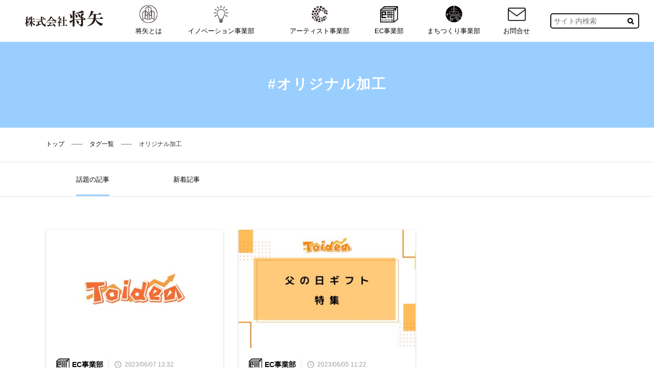

--- FILE ---
content_type: text/html; charset=UTF-8
request_url: https://shouya.co/tags/%E3%82%AA%E3%83%AA%E3%82%B8%E3%83%8A%E3%83%AB%E5%8A%A0%E5%B7%A5
body_size: 24023
content:
<!doctype html>
<html lang="ja">
	<head>
		<!-- Global site tag (gtag.js) - Google Analytics -->
	<script async src="https://www.googletagmanager.com/gtag/js?id=UA-89165351-1"></script>
	<script>
	  window.dataLayer = window.dataLayer || [];
	  function gtag(){dataLayer.push(arguments);}
	  gtag('js', new Date());
	  gtag('config', "UA-89165351-1");
	</script>
<meta charset="UTF-8" >
<meta name="google-site-verification" content="Iyx3fFEoOS6e3VD5HNYBBYSRAJT7e6AqPN-v1TllKK8" />
<meta name="description" content="将矢は、Tシャツ、ウェア、バッグ、タオル、スマホケース等、100種類以上の製品より、お客様のブランド観や提供価値を効果的に伝えるオリジナルグッズの企画・制作・プロモーション支援・OEMを提供します" />
<meta name="keywords" content="オリジナルグッズ制作,グッズ企画,グッズプロモーション,ノベルティグッズ,OEM" />
<title>オリジナル加工 - 将矢</title>

<meta property="og:locale" content="ja_JP" />
<meta property="og:site_name" content="将矢" />
<meta property="og:title" content="オリジナル加工">
<meta property="og:type" content="website" />
<meta property="og:url" content="https://shouya.co/tags/%E3%82%AA%E3%83%AA%E3%82%B8%E3%83%8A%E3%83%AB%E5%8A%A0%E5%B7%A5" />
<meta property="og:description" content="将矢は、Tシャツ、ウェア、バッグ、タオル、スマホケース等、100種類以上の製品より、お客様のブランド観や提供価値を効果的に伝えるオリジナルグッズの企画・制作・プロモーション支援・OEMを提供します">
<meta property="og:image" content="">

<meta name="twitter:card" content="summary_large_image">
<meta property="twitter:account_id" content="tonya_expo" />

<meta name="apple-mobile-web-app-capable" content="yes">
<meta name="apple-mobile-web-app-title" content="将矢">
<link rel="shortcut icon" type="image/vnd.microsoft.icon" href="https://shouya.co/themes/shouya/data/images/common/favicon.ico?ctime=1684734463">
<link rel="apple-touch-icon" href="https://shouya.co/themes/shouya/data/images/common/apple-touch-icon.png?ctime=1684734301">
<link rel="icon" type="image/png" href="https://shouya.co/themes/shouya/data/images/common/android-chrome-512x512.png?ctime=1684734365">

<link rel="canonical" href="https://shouya.co/tags/%E3%82%AA%E3%83%AA%E3%82%B8%E3%83%8A%E3%83%AB%E5%8A%A0%E5%B7%A5" />


<meta name="format-detection" content="telephone=no">
<meta name="viewport" content="width=device-width,viewport-fit=cover" />
<meta name="csrf-token" content="X0qh267CaCv0ai0hMKhxCQXmhSyUX9fcEeDslsDK">
<meta name="robots" content="index,follow">





<!-- Styles -->
<link href="https://shouya.co/data/css/default.css?ctime=1582614593" rel="stylesheet">
<link href="https://shouya.co/data/css/common.css?ctime=1591949776" rel="stylesheet">
<link href="https://shouya.co/data/css/class.css?ctime=1560136782" rel="stylesheet">
<link href="https://shouya.co/data/css/base.css?ctime=1590718746" rel="stylesheet">
<link href="https://shouya.co/themes/shouya/data/css/style.css?ctime=1713513188" rel="stylesheet">
<style>
	#instagram_gallery {
		padding: 65px 0 100px;
	}
	
	
	
	.ig_gallery {
		display: flex;
		flex-wrap: wrap;
	}
	
	
	.ig_gallery li {
		padding: 12.5px;
		width: 12.5%;
		box-sizing: border-box;
	}
	
	
	.ig_gallery a {
		display: block;
		transition: all .3s;
	}
	
	.ig_gallery a:hover {
		opacity: 0.6;
	}
	
	
	.ig_gallery .ig_image {
		position: relative;
		height: 150px;
		background-size: cover;
		background-position: center;
		border: 1px solid #efefef;
	}
	
	.ig_gallery .ig_image.has_children::before {
		content: '';
		position: absolute;
		top: 8px;
		right: 8px;
		width: 16px;
		height: 16px;
		background-image: url('/data/images/icon/clone.svg');
		background-size: cover;
		filter: drop-shadow(1px 1px 3px rgba(0,0,0,0.3))
	}
	
	
	.ig_gallery .ig_data {
		display: flex;
		justify-content: space-between;
		padding-top: 5px;
	}
	
	@media  only screen and (max-width:1200px) {
		.ig_gallery li {
			width: calc(100% / 4);			
		}
	}

	@media  only screen and (max-width:640px) {
		.ig_gallery li {
			width: calc(100% / 2);			
		
	}
</style>


<!-- Scripts -->
	</head>
	<body id="top" class="">
				
		<div class="layout search">
			<div id="main-wrapper">
								    <div id="header">
    <div class="cfx">
        <a id="logo" href="https://shouya.co">
							<img src="https://shouya.co/themes/shouya/data/images/common/logo/logo.png?ctime=1591112220" alt="将矢" />
						
		</a>
        <ul class="h_nav PC cfx">
			<li class="nav_list">
				<ul>
				
															
													<li class="nav_list " style="">
    
        
	<a href="http://shouya.co/about" class="text ">
                    <figure class="icon" style="background-image: url(https://shouya.co/data/images/menu/1/fd9901edbceedf79459574e765d34165-1591081520.png)"></figure>
            	将矢とは
	</a>
	</li>																	
													<li class="nav_list " style="">
    <a href="https://shouya.co/column/oem" class="text ">
    
                    <figure class="icon" style="background-image: url(https://shouya.co/data/images/categories/4/ec5940d5a6b0d1c4521d1951ba9082bc-1591326629.png)"></figure>
                
        イノベーション事業部
	</a>
	</li>

																	
													<li class="nav_list " style="">
    <a href="https://shouya.co/column/artist" class="text ">
    
                    <figure class="icon" style="background-image: url(https://shouya.co/data/images/categories/2/d92f2d410facddff38528e77f30b3743-1591081057.png)"></figure>
                
        アーティスト事業部
	</a>
	</li>

																	
													<li class="nav_list " style="">
    <a href="https://shouya.co/column/ec" class="text ">
    
                    <figure class="icon" style="background-image: url(https://shouya.co/data/images/categories/3/b31d60c35092fd2e8cab899815c53ba2-1591081073.png)"></figure>
                
        EC事業部
	</a>
	</li>

																	
													<li class="nav_list " style="">
    <a href="https://shouya.co/column/expo" class="text ">
    
                    <figure class="icon" style="background-image: url(https://shouya.co/data/images/categories/5/ec65c68d511d7ed3476e26b5ca76c5d2-1591081112.png)"></figure>
                
        まちつくり事業部
	</a>
	</li>

																	
													<li class="nav_list " style="">
    
        
	<a href="http://shouya.co/contact" class="text ">
                    <figure class="icon" style="background-image: url(https://shouya.co/data/images/menu/6/0df8d972768cdb016e2f5d529e1d7b47-1591082917.png)"></figure>
            	お問合せ
	</a>
	</li>																			</ul>
			</li>

            <li id="dropsearch" class="nav_list">
				<div class="search cfx">
					<form action="https://shouya.co/search" method="get">
						<input placeholder="サイト内検索" style="float:left;" name="keyword" type="text">
						<input name="type" type="hidden">
						<input type="submit" value="" class="opc">
					</form>
				</div>
            </li>
        </ul>
		<div class="menu SP cfx">
			

			<a class="js_search_open centered"><img src="https://shouya.co/data/images/icon/search.svg" alt="search" width="24" height="24" /></a>
			<a class="js_menu_open centered"><img src="https://shouya.co/data/images/icon/menu.svg" alt="menu" width="24" height="24" /></a>
		</div>
    </div>
</div>


    <div id="fv">
		<div class="inner">
			<h2>#オリジナル加工</h2>
		</div>
	</div>
    <div id="bread">
    <ol class="inner">
        <li itemscope="itemscope" itemtype="http://data-vocabulary.org/Breadcrumb">
            <a class="top" itemprop="url" href="https://shouya.co"><span itemprop="title">トップ</span></a>
        </li>
				
											<li itemscope="itemscope" itemtype="http://data-vocabulary.org/Breadcrumb">
											<a href="https://shouya.co/tags">タグ一覧</a>
									</li>
											<li itemscope="itemscope" itemtype="http://data-vocabulary.org/Breadcrumb">
											<span>オリジナル加工</span>
									</li>
					    </ol>
</div>	
	
<div id="search-posts_nav">
    <div class="inner">
        <ul class="cfx">
            <li>
                <a href="https://shouya.co/tags/オリジナル加工?type=1" class="on">
                    <div class="category-name">話題の記事</div>
                </a>
            </li>
            <li>
                <a href="https://shouya.co/tags/オリジナル加工?type=2" class="">
                    <div class="category-name">新着記事</div>
                </a>
            </li>
        </ul>
		</div>
	</div>
	<div id="news">
		<div class="inner cfx">
                                
				<ul class="article cfx">
                                            <li class="list">
    <div class="photo_flame">
        <a href="https://shouya.co/posts/362">
			<picture><img src="https://shouya.co/data/images/posts/362/fe4508f39f6f373450bc1c1a51ed4b30-1690958068.thumb.jpg" width="350" height="234" alt="Toidea"></picture>
        </a>
		            </div>
    <div class="text_box">
        		<div class="PC">
			<p class="cat">

	<a href="https://shouya.co/column/ec" style="max-width: calc(100% - 141.2px)"><img src="https://shouya.co/data/images/categories/3/b31d60c35092fd2e8cab899815c53ba2-1591081073.png" alt="EC事業部" />EC事業部</a>

<span class="date"><img src="https://shouya.co/data/images/icon/time.svg?ctime=1591110240" alt="time" width="18" height="18">2023/06/07 13:32</span>

</p>		</div>
        <h4>
            <a href="https://shouya.co/posts/362" aria-label="Toidea">Toidea</a>
        </h4>
        <p class="text">EC事業部が運営するToideaでは、アパレル商品や小物類などの掲載商品すべてオリジナル加工ができます！</p>
        <p class="tag">
			<a href="https://shouya.co/tags/%E4%BA%8B%E6%A5%AD%E5%86%85%E5%AE%B9">#事業内容</a>
			<a href="https://shouya.co/tags/Toidea">#Toidea</a>
			<a href="https://shouya.co/tags/%E3%83%88%E3%82%A4%E3%83%87%E3%82%A2">#トイデア</a>
			<a href="https://shouya.co/tags/%E3%82%AA%E3%83%AA%E3%82%B8%E3%83%8A%E3%83%AB%E5%8A%A0%E5%B7%A5">#オリジナル加工</a>
			<a href="https://shouya.co/tags/%E3%82%AA%E3%83%AA%E3%82%B8%E3%83%8A%E3%83%AB%E3%82%B0%E3%83%83%E3%82%BA">#オリジナルグッズ</a>
			</p>
		<div class="SP">
			<p class="cat">

	<a href="https://shouya.co/column/ec" style="max-width: calc(100% - 141.2px)"><img src="https://shouya.co/data/images/categories/3/b31d60c35092fd2e8cab899815c53ba2-1591081073.png" alt="EC事業部" />EC事業部</a>

<span class="date"><img src="https://shouya.co/data/images/icon/time.svg?ctime=1591110240" alt="time" width="18" height="18">2023/06/07 13:32</span>

</p>		</div>
    </div>
	</li>                                            <li class="list">
    <div class="photo_flame">
        <a href="https://shouya.co/posts/363">
			<picture><img src="https://shouya.co/data/images/posts/363/602e8f042f463dc47ebfdf6a94ed5a6d-1686115525.thumb.jpg" width="350" height="234" alt="【Toidea】父の日ギフト特集"></picture>
        </a>
		            </div>
    <div class="text_box">
        		<div class="PC">
			<p class="cat">

	<a href="https://shouya.co/column/ec" style="max-width: calc(100% - 141.2px)"><img src="https://shouya.co/data/images/categories/3/b31d60c35092fd2e8cab899815c53ba2-1591081073.png" alt="EC事業部" />EC事業部</a>

<span class="date"><img src="https://shouya.co/data/images/icon/time.svg?ctime=1591110240" alt="time" width="18" height="18">2023/06/05 11:22</span>

</p>		</div>
        <h4>
            <a href="https://shouya.co/posts/363" aria-label="【Toidea】父の日ギフト特集">【Toidea】父の日ギフト特集</a>
        </h4>
        <p class="text">Toideaでは、父の日ギフト特集ページを期間限定で作ってあります！その中から4つご紹介♪</p>
        <p class="tag">
			<a href="https://shouya.co/tags/%E3%83%88%E3%82%A4%E3%83%87%E3%82%A2">#トイデア</a>
			<a href="https://shouya.co/tags/Toidea">#Toidea</a>
			<a href="https://shouya.co/tags/%E3%82%AA%E3%83%AA%E3%82%B8%E3%83%8A%E3%83%AB%E3%82%B0%E3%83%83%E3%82%BA">#オリジナルグッズ</a>
			<a href="https://shouya.co/tags/%E3%82%AA%E3%83%AA%E3%82%B8%E3%83%8A%E3%83%ABT%E3%82%B7%E3%83%A3%E3%83%84">#オリジナルTシャツ</a>
			<a href="https://shouya.co/tags/%E3%82%AA%E3%83%AA%E3%82%B8%E3%83%8A%E3%83%AB%E5%8A%A0%E5%B7%A5">#オリジナル加工</a>
			</p>
		<div class="SP">
			<p class="cat">

	<a href="https://shouya.co/column/ec" style="max-width: calc(100% - 141.2px)"><img src="https://shouya.co/data/images/categories/3/b31d60c35092fd2e8cab899815c53ba2-1591081073.png" alt="EC事業部" />EC事業部</a>

<span class="date"><img src="https://shouya.co/data/images/icon/time.svg?ctime=1591110240" alt="time" width="18" height="18">2023/06/05 11:22</span>

</p>		</div>
    </div>
	</li>                    				</ul>
				<div id="pagenav">
                                            
                    
				</div>
                
                
                                
		</div>	
	</div>
    <div id="keyword" class="section">
    <div class="inner">
        <div class="h3">
            <h3>
                <span>KEYWORD</span>話題のキーワード
            </h3>
        </div>
        <div class="tag mB50 js_target_tags">
			<div class="loader" style="margin: 10px auto;"></div>
		</div>
		<p class="btn common_01"><a href="https://shouya.co/tags">すべてのキーワードを見る</a></p>
    </div>
</div>    <div id="instagram_gallery">
	<div class="inner">
		<div class="h3">
            <h3>
                <span>Instagram</span>
            </h3>
        </div>
	</div>
		<div class="js_target_gallery mB50">
			<div class="loader" style="margin: 10px auto;"></div>
		</div>
		<p class="btn common_01"><a href="https://www.instagram.com/shouya_gifu_tokyo" target="_blank">すべての投稿を見る</a></p>
</div>





			</div>
			<footer>
	


	
		
				<div id="sns">
			<div class="inner">
				<ul>
											<li>
							<a href="https://www.instagram.com/shouya_gifu_tokyo" target="_blank" class="mR10"><img src="https://shouya.co/themes/shouya/data/images/common/aside/insta.png?ctime=1591112220" alt="instagram" /></a>
						</li>
										
											<li>
							<a href="https://twitter.com/intent/follow?screen_name=tonya_expo" class="mR10"
							 onclick="javascript:window.open(this.href, '', 'menubar=no,toolbar=no,resizable=yes,scrollbars=yes,height=400,width=600');return false;" >
								<img src="https://shouya.co/themes/shouya/data/images/common/aside/twitter.png?ctime=1591112220" alt="twitter" />
							</a>
						</li>
							
											<li>
							<a href="https://www.facebook.com/shouya.gifu.tokyo/" target="_blank" class="mR10">
								<img src="https://shouya.co/themes/shouya/data/images/common/aside/facebook.png?ctime=1591112220" alt="facebook" />
							</a>
						</li>
									</ul>
			</div>
		</div>
			


	<div id="footer">
		<div class="inner cfx">
			<div class="logo">
				<a href="">
					<img src="https://shouya.co/themes/shouya/data/images/common/logo/logo_footer.png?ctime=1684734610" alt="将矢" />
				</a>
			</div>
			<div class="nav">
				<ul>
						
																		<li>
								<a href="http://shouya.co/about">将矢とは</a>
							</li>
													<li>
								<a href="https://shouya.co/column/oem">イノベーション事業部</a>
							</li>
													<li>
								<a href="https://shouya.co/column/artist">アーティスト事業部</a>
							</li>
													<li>
								<a href="https://shouya.co/column/ec">EC事業部</a>
							</li>
													<li>
								<a href="https://shouya.co/column/expo">まちつくり事業部</a>
							</li>
													<li>
								<a href="http://shouya.co/contact">お問合せ</a>
							</li>
																</ul>
			</div>
		</div>
				<address>© 2020 SHOUYA Co.,Ltd.</address>
	</div>
</footer>






<div id="mask"></div>





<div id="navigation" class="SP">
        <img src="https://shouya.co/data/images/common/header/close_black.png" alt="close" width="29" height="29" class="close" />
    <div id="menu-header">
        <h3>
			<a class="logo" href="https://shouya.co">
							<img src="https://shouya.co/themes/shouya/data/images/common/logo/logo.png?ctime=1591112220" alt="将矢" />
					
			</a>
		</h3>
    </div>
	<ul>
				
															
													<li class="nav_list " style="width:100%">
    
        
	<a href="http://shouya.co/about" class="text ">
                    <figure class="icon" style="background-image: url(https://shouya.co/data/images/menu/1/fd9901edbceedf79459574e765d34165-1591081520.png)"></figure>
            	将矢とは
	</a>
	</li>																	
													<li class="nav_list " style="width:100%">
    <a href="https://shouya.co/column/oem" class="text ">
    
                    <figure class="icon" style="background-image: url(https://shouya.co/data/images/categories/4/ec5940d5a6b0d1c4521d1951ba9082bc-1591326629.png)"></figure>
                
        イノベーション事業部
	</a>
	</li>

																	
													<li class="nav_list " style="width:100%">
    <a href="https://shouya.co/column/artist" class="text ">
    
                    <figure class="icon" style="background-image: url(https://shouya.co/data/images/categories/2/d92f2d410facddff38528e77f30b3743-1591081057.png)"></figure>
                
        アーティスト事業部
	</a>
	</li>

																	
													<li class="nav_list " style="width:100%">
    <a href="https://shouya.co/column/ec" class="text ">
    
                    <figure class="icon" style="background-image: url(https://shouya.co/data/images/categories/3/b31d60c35092fd2e8cab899815c53ba2-1591081073.png)"></figure>
                
        EC事業部
	</a>
	</li>

																	
													<li class="nav_list " style="width:100%">
    <a href="https://shouya.co/column/expo" class="text ">
    
                    <figure class="icon" style="background-image: url(https://shouya.co/data/images/categories/5/ec65c68d511d7ed3476e26b5ca76c5d2-1591081112.png)"></figure>
                
        まちつくり事業部
	</a>
	</li>

																	
													<li class="nav_list " style="width:100%">
    
        
	<a href="http://shouya.co/contact" class="text ">
                    <figure class="icon" style="background-image: url(https://shouya.co/data/images/menu/6/0df8d972768cdb016e2f5d529e1d7b47-1591082917.png)"></figure>
            	お問合せ
	</a>
	</li>																			</ul>
</div>



<div id="global-menu" class="SP">
	<div id="wrap-menu">
        <img src="https://shouya.co/data/images/common/header/close_black.png" alt="close" width="29" height="29" class="close" />
		<h4>キーワード検索</h4>
		<div class="search_box cfx">
		<form action="https://shouya.co/search" method="get">
			<input placeholder="検索したいワードを入力してください" style="float:left;" name="keyword" type="text">
			<input name="type" type="hidden">
			<input type="submit" value="" class="opc">
		</form>
		</div>
		<h4>人気タグ</h4>
			</div>
</div>
<div id="global-menu_02" class="SP">
    <div id="wrap-menu_02">
        <img src="https://shouya.co/data/images/common/header/close_black.png" alt="close" width="29" height="29" class="close" />
		<div class="js_sp_target_history">
			<div class="loader" style="margin: 30px auto;"></div>
		</div>	
    </div>
</div>					</div>

		<!-- Styles -->
				<link href="https://shouya.co/data/css/semantic-ui/transition.min.css" rel="stylesheet">
				
		<!-- Scripts -->
				<script src="https://ajax.googleapis.com/ajax/libs/jquery/3.4.1/jquery.min.js"></script>
		<script type="text/javascript" src="https://shouya.co/data/js/jquery/easie.min.js"></script>
		<script type="text/javascript" src="https://shouya.co/data/js/controll.js?ctime=1592460165"></script>
		<script type="text/javascript" src="https://shouya.co/data/js/base.js?ctime=1590484892"></script>
		<script src="https://cdn.jsdelivr.net/npm/@twemoji/api@latest/dist/twemoji.min.js" crossorigin="anonymous"></script>
		<script src="https://shouya.co/data/js/php.js"></script>
		<script>
						window.App = {"csrfToken":"X0qh267CaCv0ai0hMKhxCQXmhSyUX9fcEeDslsDK"};
			twemoji.parse(document.body);
		</script>
		<script type="text/javascript" src="https://shouya.co/themes/shouya/data/js/app.js?ctime=1591112220"></script>
				<script>
	$(function(){
		
//		$(document).on({
//
//		//マウスを乗せたときの動作
//		'mouseenter': function() {
//
//		  //マウスホバーした背景の色を変える
//		  $(this).find('.nav_list_children').slideDown(300);
//
//		},
//
//		//マウスを離したときの動作
//		'mouseleave': function() {
//
//		  //色指定を空欄にすれば元の色に戻る
//		  $(this).find('.nav_list_children').slideUp(300);
//
//		}
//
//		//対象のセレクタを最後に追加
//		}, '.nav_list.parent');
		
	});
</script>
<script type="text/javascript">
//インスタグラムの画像取得
$(function() {
    $.ajax({
        url: '/get_instagram_gallery',
        dataType: 'json',
	}).
	done(function(data){
		if(data.media)
		{
		var media = data.media.data;
            var insert = '<ul class="ig_gallery">';
                for (var i = 0; i < media.length; i++) {
                    insert += '<li>';
						
					// 画像とリンク先
					insert += '<a href="' + media[i]['permalink'] + '" target="_blank">';
					
					var ig_class = '';
					
					if(media[i]['children'])
					{
						ig_class += 'has_children ';
					}
					
					
					insert += '<div class="ig_image '+ig_class+'" style="background-image: url(' + (media[i]['thumbnail_url'] ?? media[i]['media_url']) + ');" />';
					insert += '</a>';

					insert += '<div class="ig_data">';
					//insert += '<div class="ig_like_count"><img src="https://shouya.co/data/images/icon/heart.svg?ctime=1591110240" alt="いいね" width="16" height="16"> <span>'+media[i]['like_count']+'</span></div>';
						

					// 日付
					var d = new Date(media[i]['timestamp']);
					var year  = d.getFullYear();
					var month = d.getMonth() + 1;
					var day  = d.getDate();
					insert += '<div class="date">' + year + '/' + month + '/' + day + '</div>';
						
						
					insert += '</div>';
                    insert += '</li>';
                };
            insert += '</ul>';
			console.log(data, insert);
            $('#instagram_gallery .js_target_gallery').html(insert);
			
			
			//instagram_imageの横幅取得
			var instagram_image_widht = $('#instagram_gallery').find('.ig_image').width();
			
			$('#instagram_gallery').find('.ig_image').height(instagram_image_widht);
		}
		else
		{
            $('#instagram_gallery .js_target_gallery').html('<div style="text-align:center;">投稿を取得できませんでした。</div>');
		}

	})
	.fail(function(data){
		console.log(data);
	});
	
	
	$(window).on('resize', function(){
		if($('#instagram_gallery').find('.ig_image').length)
		{
			
			//instagram_imageの横幅取得
			var instagram_image_widht = $('#instagram_gallery').find('.ig_image').width();
			$('#instagram_gallery').find('.ig_image').height(instagram_image_widht);
		}		
	});
	
	
});
</script>

<script type="text/javascript">

$(function(){
    function setLog(){
        $.ajax({
            url:'/ajax/tags/log',
            type:'POST',
            headers: { 'X-CSRF-TOKEN': window.App.csrfToken },
            data:{
                'tag_id': 554
            }
        })

        // Ajaxリクエストが成功した時発動
        .done( (data) => {
            console.log(data);
        })
        // Ajaxリクエストが失敗した時発動
        .fail( (data) => {
            console.log(data);
        })
        // Ajaxリクエストが成功・失敗どちらでも発動
        .always( (data) => {
            console.log(data);
        });
    }
    
    
    
    
    
    setTimeout(function(){
        setLog();
    },1000)
    
});



</script>

	</body>
</html>


--- FILE ---
content_type: text/html; charset=UTF-8
request_url: https://shouya.co/get_instagram_gallery
body_size: 102012
content:
{"name":"\u682a\u5f0f\u4f1a\u793e\u5c06\u77e2 \u5c90\u961c \u6771\u4eac","media":{"data":[{"caption":"5\u670821\u65e5\uff08\u6c34\uff09\u306b\u914d\u4fe1\u3057\u305f\u30d7\u30ec\u30b9\u30ea\u30ea\u30fc\u30b9\u300e\u30a8\u30f3\u30bf\u30e1\u00d7\u30d3\u30b8\u30cd\u30b9\u3067\u300c\u7a3c\u3050\u529b\u300d\u3092\u5f37\u5316\u3059\u308b\u4ea4\u6d41\u4f1a\u300e\u7b2c4\u56de SBJ SHOW\u300f\u958b\u50ac\u3000\u80fd\u529b\u6d3b\u304b\u3057\u65b0\u305f\u306a\u53ce\u76ca\u30c1\u30e3\u30f3\u30b9\u306e\u5275\u51fa\u3078\u300f\u304c\u4e2d\u65e5\u65b0\u805e \u00d7 PR TIMES\u3001\u5c90\u961c\u65b0\u805eWeb\u3001\u6bce\u65e5\u65b0\u805e\u30c7\u30b8\u30bf\u30eb\u306a\u3069\u306e\u4ed6\u300142\u5a92\u4f53\u306b\u63b2\u8f09\u3055\u308c\u307e\u3057\u305f\uff01\n\n\u25bc\u30d7\u30ec\u30b9\u30ea\u30ea\u30fc\u30b9\u8a18\u4e8b\u306f\u3053\u3061\u3089\nhttps:\/\/prtimes.jp\/main\/html\/rd\/p\/000000078.000060589.html\n\n\u300a\u30d7\u30ec\u30b9\u30ea\u30ea\u30fc\u30b9\u306e\u5185\u5bb9\u300b\n\u30a8\u30f3\u30bf\u30fc\u30c6\u30a4\u30ca\u30fc\u306e\u7d4c\u6e08\u7684\u8ab2\u984c\u306e\u89e3\u6c7a\u3092\u76ee\u6307\u3059SBJ SHOW\u306e\u30c6\u30fc\u30de\u306f\u300c\u7a3c\u3050\u529b\u300d\u3002\n\n\u4eca\u56de\u306f\u521d\u306e\u8a66\u307f\u3068\u306a\u308b\u3001\u81ea\u8eab\u306e\u30b9\u30ad\u30eb\u3092\u6d3b\u304b\u3057\u3066\u3069\u306e\u3088\u3046\u306b\u53ce\u76ca\u3092\u4e0a\u3052\u308b\u304b\u3092\u5b66\u3073\u3001\u30d3\u30b8\u30cd\u30b9\u306e\u5834\u3067\u5b9f\u8df5\u3059\u308b\u305f\u3081\u306e\u30ce\u30a6\u30cf\u30a6\u3092\u63d0\u4f9b\u3057\u307e\u3057\u305f\u3002\n\n\u4f01\u696d\u5074\u304b\u3089\u306e\u300c\u5fdc\u63f4\u3057\u305f\u3044\u304c\u3001\u5fdc\u63f4\u306e\u4ed5\u65b9\u304c\u308f\u304b\u3089\u306a\u3044\u300d\u3068\u3044\u3046\u58f0\u3092\u53d7\u3051\u3001\u5177\u4f53\u7684\u306a\u30b5\u30dd\u30fc\u30c8\u65b9\u6cd5\u306e\u5177\u4f53\u7684\u306a\u30d2\u30f3\u30c8\u3092\u63d0\u4f9b\u3059\u308b\u5834\u3068\u3082\u306a\u308a\u307e\u3057\u305f\u3002\n\n\u25a0\u300cSBJ SHOW\u300d\u3068\u306f\nSBJ SHOW\u306f\u3001SBJ\uff08\u30b3\u30df\u30e5\u30cb\u30c6\u30a3\uff09\u306e\u6d3b\u52d5\u306e\u4e00\u3064\u3067\u3059\u3002\n\u4e16\u754c\u3067\u6d3b\u8e8d\u3059\u308b\u4e00\u6d41\u30a2\u30fc\u30c6\u30a3\u30b9\u30c8\u3084\u30a2\u30b9\u30ea\u30fc\u30c8\uff08\u4ee5\u4e0b\u300c\u30a8\u30f3\u30bf\u30fc\u30c6\u30a4\u30ca\u30fc\u300d\u3068\u547c\u3076\uff09\u3001\u30a8\u30f3\u30bf\u30fc\u30c6\u30a4\u30ca\u30fc\u540c\u58eb\u3068\u3001\u7d4c\u55b6\u8005\u3092\u300cSHOW\u300d\u3067\u7e4b\u3050\u4ea4\u6d41\u30a4\u30d9\u30f3\u30c8\u3067\u3059\u3002\u30a8\u30f3\u30bf\u30fc\u30c6\u30a4\u30ca\u30fc\u305d\u308c\u305e\u308c\u306b\u3001\u30d7\u30ec\u30bc\u30f3\u30c6\u30fc\u30b7\u30e7\u30f3\u306e\u6642\u9593\u3092\u8a2d\u3051\u3001\u81ea\u8eab\u306e\u6280\u3084\u30b9\u30ad\u30eb\u3092\u62ab\u9732\u3059\u308b\u6a5f\u4f1a\uff08SHOW\uff09\u3092\u5275\u308a\u307e\u3059\u3002\u4f01\u696d\uff08\u7d4c\u55b6\u8005\uff09\u306f\u3001\u30a8\u30f3\u30bf\u30fc\u30c6\u30a4\u30ca\u30fc\u306e\u4e00\u6d41\u306eSHOW\u3084\u4ea4\u6d41\u3092\u901a\u3058\u3066\u3001\u30a8\u30f3\u30bf\u30fc\u30c6\u30a4\u30ca\u30fc\u306b\u76f4\u63a5\u30b9\u30dd\u30f3\u30b5\u30fc\u30b7\u30c3\u30d7\u306a\u3069\u306e\u5951\u7d04\u3092\u30aa\u30d5\u30a1\u30fc\u3059\u308b\u3053\u3068\u304c\u3067\u304d\u307e\u3059\u3002\n\n\uff1c\u53c2\u52a0\u30a2\u30fc\u30c6\u30a3\u30b9\u30c8\uff06\u30a2\u30b9\u30ea\u30fc\u30c8\u4e00\u89a7\uff08\u9806\u4e0d\u540c\u30fb\u656c\u79f0\u7565\uff09\uff1e\n\u30fbUnico\uff1a\u30a2\u30e1\u30ea\u30abNJ\u80b2\u3061\u306e\u30d0\u30a4\u30ea\u30f3\u30ac\u30eb\u30b7\u30f3\u30ac\u30fc\u30bd\u30f3\u30b0\u30e9\u30a4\u30bf\u30fc\n\u30fb\u9808\u85e4 \u73b2\u7f8e\u611b (\u3059\u3068\u3046 \u308c\u307f\u3042)\uff1a\u30c0\u30f3\u30b9\u3068\u30d4\u30a2\u30ce\u3092\u81ea\u5728\u306b\u64cd\u308b\u30a2\u30a4\u30c9\u30eb\u306e\u5375\n\u30fb\u30a2\u30f3\u30c8\u30ad\u306e\u732a\u6728\uff1a\u30a2\u30f3\u30c8\u30cb\u30aa\u732a\u6728\u306e\u3082\u306e\u307e\u306d\u82b8\u4eba\u3002\u4f01\u696d\u30a4\u30d9\u30f3\u30c8\u4e8b\u696d\u3084\u65e5\u672c\u30b9\u30dd\u30fc\u30c4\u5fdc\u63f4\u56e3\u6d3b\u52d5\u3082\u5c55\u958b\n\u30fb\u5c0f\u6cc9\u52c7\u4eba\uff1a\u5143J\u30ea\u30fc\u30ac\u30fc\u3002\u73fe\u5728\u306f\u6599\u7406\u7814\u7a76\u5bb6\u3068\u3057\u3066\u98f2\u98df\u30d7\u30ed\u30c7\u30e5\u30fc\u30b9\u3092\u624b\u304c\u3051\u308b\n\u30fbTATSUYA\uff1a\u3082\u306e\u307e\u306d\u30bf\u30ec\u30f3\u30c8\u3002\u30b7\u30e7\u30fc\u30d1\u30d6\u51fa\u6f14\u3092\u4e2d\u5fc3\u306b\u6d3b\u52d5\u4e2d\n\u30fb\u30b8\u30e3\u30f3\u30dc\u4e95\u4e0a\uff1a\u30d7\u30ed\u30ec\u30b9\u30e9\u30fc\u3002\u5922\u304c\u53f6\u3046\u56e3\u4f53JTO\u6240\u5c5e\u300237\u6b73\u3067\u30d7\u30ed\u30ec\u30b9\u30c7\u30d3\u30e5\u30fc\n\u30fb\u5341\u6587\u5b57\u30a2\u30ad\u30e9\uff1a\u5317\u6d77\u9053\u51fa\u8eab\u306e\u73fe\u5f79\u30d7\u30ed\u30ec\u30b9\u30e9\u30fc\uff0fJTO\u6240\u5c5e\n\u30fb\u5e79\u3066\u3064\u3084\uff1a\u304a\u7b11\u3044\u82b8\u4eba\u3002\u5a5a\u6d3b\u30ab\u30a6\u30f3\u30bb\u30e9\u30fc\u82b8\u4eba\u3068\u3057\u3066\u3082\u6d3b\u8e8d\n\u30fb\u6b66\u4e95\u512a\u5948\uff1a\u66f8\u9053\u30d1\u30d5\u30a9\u30fc\u30de\u30f3\u30b9\u3001\u30ed\u30b4\u30c7\u30b6\u30a4\u30f3\u3067\u6d3b\u52d5\n\u30fb\u8c37\u5ddd\u548c\u99ac\uff1a\u6c11\u4fd7\u82b8\u80fd\u3092\u984c\u6750\u306b\u3057\u305f\u592a\u9f13\u6f14\u594f\u3002\u6574\u4f53\u3084\u821e\u53f0\u6f14\u51fa\u3082\u884c\u3046\n\n\u300a\u63b2\u8f09\u30e1\u30c7\u30a3\u30a2\u69d8\u300b\n\u63b2\u8f09\u30e1\u30c7\u30a3\u30a2\u657042\u5a92\u4f53\u306b\u63b2\u8f09\u3067\u3057\u305f\uff01\u3042\u308a\u304c\u3068\u3046\u3054\u3056\u3044\u307e\u3059\uff01\n\n\u30fb\u4e2d\u65e5\u65b0\u805e \u00d7 PR TIMES\nhttp:\/\/dg.chunichi.co.jp\/prtimes\/chunichi\/article.php?guid=c60589_r78\n\n\u30fb\u5c90\u961c\u65b0\u805eWeb\nhttp:\/\/www.gifu-np.co.jp\/articles\/-\/542852\n\n\u30fb\u6bce\u65e5\u65b0\u805e\u30c7\u30b8\u30bf\u30eb\nhttp:\/\/mainichi.jp\/articles\/20250521\/pr2\/00m\/020\/426000c\n\n\u30fb\u6642\u4e8b\u30c9\u30c3\u30c8\u30b3\u30e0\nhttp:\/\/www.jiji.com\/jc\/article?k=000000076.000060589&g=prt\n\n\u30fb\u6771\u4eac\u65b0\u805eTOKYO Web\nhttps:\/\/adv.tokyo-np.co.jp\/prtimes\/article28045\/\n\n\u30fbTBS NEWS DIG\nhttps:\/\/newsdig.tbs.co.jp\/articles\/-\/1929184?display=1\n\u4ed6\n\n\u3088\u308a\u591a\u304f\u306e\u65b9\u304c\u6d3b\u8e8d\u3067\u304d\u308b\u305f\u3081\u306b\u3001\u8cdb\u52a9\u4f01\u696d\u3084\u30d1\u30fc\u30c8\u30ca\u30fc\u4f01\u696d\u3001\u516c\u5171\u6a5f\u95a2\u306e\u652f\u63f4\u3082\u6b53\u8fce\u3057\u3066\u304a\u308a\u307e\u3059\u3002\nDM\u3001\u304a\u554f\u3044\u5408\u308f\u305b\u30d5\u30a9\u30fc\u30e0\u3084\u304a\u96fb\u8a71\u306a\u3069\u3001\u304a\u6c17\u8efd\u306b\u304a\u554f\u3044\u5408\u308f\u305b\u304f\u3060\u3055\u3044\uff01\n\n#SAMURAIBaseJapan #SAMURAIBase #casaricoto #\u5168\u65e5\u672c\u30a2\u30fc\u30c6\u30a3\u30b9\u30c8\u30b0\u30c3\u30ba\u5354\u4f1a #\u30d7\u30ec\u30b9\u30ea\u30ea\u30fc\u30b9 #\u30a2\u30fc\u30c6\u30a3\u30b9\u30c8\u652f\u63f4 #\u30a2\u30b9\u30ea\u30fc\u30c8\u652f\u63f4 #\u6d3b\u52d5\u652f\u63f4 #\u5922\u3092\u53f6\u3048\u308b #\u5c90\u961c\u5e02 #\u30aa\u30ea\u30b8\u30ca\u30eb\u30b0\u30c3\u30ba\u5236\u4f5c #\u30e1\u30c7\u30a3\u30a2\u60c5\u5831 #\u30e1\u30c7\u30a3\u30a2\u63b2\u8f09 #\u4f01\u696d\u652f\u63f4","like_count":2,"media_url":"https:\/\/scontent-itm1-1.cdninstagram.com\/v\/t51.75761-15\/500422274_18276018706285431_7289894899574257940_n.jpg?stp=dst-jpg_e35_tt6&_nc_cat=108&ccb=7-5&_nc_sid=18de74&efg=eyJlZmdfdGFnIjoiQ0FST1VTRUxfSVRFTS5iZXN0X2ltYWdlX3VybGdlbi5DMyJ9&_nc_ohc=m9ROuNmbbe4Q7kNvwH5C4iN&_nc_oc=AdkHkb_pos3lT9wZ_QxMFuKeLdqBDpgptEY9sZ4sJBQH2AIOSJuQ1MgR_1x3-15Wvyw&_nc_zt=23&_nc_ht=scontent-itm1-1.cdninstagram.com&edm=AL-3X8kEAAAA&_nc_gid=PZ1neIaqnsFOAujmgWNSeA&oh=00_AfpvsvWCL7wI3HosAHCi4bw1w84kkTUMRgoF1fnh6SxY0A&oe=6976950B","permalink":"https:\/\/www.instagram.com\/p\/DJ-tIw7zfu_\/","timestamp":"2025-05-23T02:44:34+0000","username":"shouya_gifu_tokyo","children":{"data":[{"id":"18062394167326853"},{"id":"18049663010590261"},{"id":"17974152497728638"},{"id":"17858475846368178"},{"id":"18029933063422119"},{"id":"18048843452133707"},{"id":"18028843997690134"},{"id":"18032357003382714"}]},"id":"17930519567933616"},{"caption":"4\u67084\u65e5\uff08\u91d1\uff09\u306b\u914d\u4fe1\u3057\u305f\u30d7\u30ec\u30b9\u30ea\u30ea\u30fc\u30b9\u300e\u30b4\u30f3\u30be\u30fc\u3084\u30a2\u30f3\u30c8\u30ad\u306e\u732a\u6728\u3082\u53c2\u52a0\u30a8\u30f3\u30bf\u30fc\u30c6\u30a4\u30ca\u30fc\u306e\u7d4c\u6e08\u7684\u8ab2\u984c\u89e3\u6c7a\u3078\u306e\u53d6\u308a\u7d44\u307f\u300e\u7b2c2\u56de SBJ SHOW\u300f\u958b\u50ac\u300f\u304c\u4e2d\u65e5\u65b0\u805e \u00d7 PR TIMES\u3001\u5c90\u961c\u65b0\u805eWeb\u3001\u6771\u6d0b\u7d4c\u6e08\u30aa\u30f3\u30e9\u30a4\u30f3\u306a\u3069\u306e\u4ed6\u300130\u5a92\u4f53\u306b\u63b2\u8f09\u3055\u308c\u307e\u3057\u305f\uff01\n\n\u25bc\u30d7\u30ec\u30b9\u30ea\u30ea\u30fc\u30b9\u8a18\u4e8b\u306f\u3053\u3061\u3089\nhttps:\/\/prtimes.jp\/main\/html\/rd\/p\/000000076.000060589.html\n\n\u300a\u30d7\u30ec\u30b9\u30ea\u30ea\u30fc\u30b9\u306e\u5185\u5bb9\u300b\n\u25a0\u300cSBJ\u3000SHOW\u300d\u3068\u306f\nSBJ SHOW\u306f\u3001SBJ\uff08\u30b3\u30df\u30e5\u30cb\u30c6\u30a3\uff09\u306e\u6d3b\u52d5\u306e\u4e00\u3064\u3067\u3059\u3002\n\u4e16\u754c\u3067\u6d3b\u8e8d\u3059\u308b\u4e00\u6d41\u30a2\u30fc\u30c6\u30a3\u30b9\u30c8\u3084\u30a2\u30b9\u30ea\u30fc\u30c8\uff08\u4ee5\u4e0b\u300c\u30a8\u30f3\u30bf\u30fc\u30c6\u30a4\u30ca\u30fc\u300d\u3068\u547c\u3076\uff09\u3001\u30a8\u30f3\u30bf\u30fc\u30c6\u30a4\u30ca\u30fc\u540c\u58eb\u3068\u3001\u7d4c\u55b6\u8005\u3092\u300cSHOW\u300d\u3067\u7e4b\u3050\u4ea4\u6d41\u30a4\u30d9\u30f3\u30c8\u3067\u3059\u3002\u30a8\u30f3\u30bf\u30fc\u30c6\u30a4\u30ca\u30fc\u305d\u308c\u305e\u308c\u306b\u3001\u30d7\u30ec\u30bc\u30f3\u30c6\u30fc\u30b7\u30e7\u30f3\u306e\u6642\u9593\u3092\u8a2d\u3051\u3001\u81ea\u8eab\u306e\u6280\u3084\u30b9\u30ad\u30eb\u3092\u62ab\u9732\u3059\u308b\u6a5f\u4f1a\uff08SHOW\uff09\u3092\u5275\u308a\u307e\u3059\u3002\u4f01\u696d\uff08\u7d4c\u55b6\u8005\uff09\u306f\u3001\u30a8\u30f3\u30bf\u30fc\u30c6\u30a4\u30ca\u30fc\u306e\u4e00\u6d41\u306eSHOW\u3084\u4ea4\u6d41\u3092\u901a\u3058\u3066\u3001\u30a8\u30f3\u30bf\u30fc\u30c6\u30a4\u30ca\u30fc\u306b\u76f4\u63a5\u30b9\u30dd\u30f3\u30b5\u30fc\u30b7\u30c3\u30d7\u306a\u3069\u306e\u5951\u7d04\u3092\u30aa\u30d5\u30a1\u30fc\u3059\u308b\u3053\u3068\u304c\u3067\u304d\u307e\u3059\u3002\n\n\u25a0\u671f\u5f85\u3055\u308c\u308b\u52b9\u679c\n\u30fb\u30b9\u30dd\u30f3\u30b5\u30fc\u30b7\u30c3\u30d7\u306e\u5275\u51fa\n\u30fb\u30a8\u30f3\u30bf\u30e1\u5074\u3067\u5171\u6f14\u3084\u5354\u5275\u7b49\u306e\u30b3\u30e9\u30dc\u4f01\u753b\u306e\u5275\u51fa\n\u30fb\u30b9\u30dd\u30f3\u30b5\u30fc\u30b7\u30c3\u30d7\u4ee5\u5916\u306b\u3082\u96c6\u5ba2\u3084\u30a4\u30d9\u30f3\u30c8\u8d77\u7528\u3001\u65b0\u898f\u306e\u30d3\u30b8\u30cd\u30b9\u304c\u751f\u307e\u308c\u308b\u53ef\u80fd\u6027\u306e\u5275\u51fa\n\n\u25a0SBJ Show\u306e\u30d3\u30b8\u30cd\u30b9\u306b\u304a\u3051\u308b\u52b9\u679c\n\u30b3\u30df\u30e5\u30cb\u30c6\u30a3\u306b\u53c2\u52a0\u3057\u3066\u3044\u305f\u3060\u304f\u3053\u3068\u3067\u3001\u30d3\u30b8\u30cd\u30b9\u30c1\u30e3\u30f3\u30b9\u3068\u4f01\u696d\u306e\u767a\u5c55\u3092\u751f\u307f\u51fa\u3057\u307e\u3059\u3002\u4ea4\u6d41\u4f1a\u3078\u306e\u53c2\u52a0\u306b\u3088\u308a\u65b0\u305f\u306a\u30b3\u30cd\u30af\u30b7\u30e7\u30f3\u306e\u767a\u6398\u3001\u300c\u30a2\u30fc\u30c6\u30a3\u30b9\u30c8\u30fb\u30a2\u30b9\u30ea\u30fc\u30c8\u652f\u63f4\u3068\u3044\u3046\u793e\u4f1a\u8ab2\u984c\u3078\u53d6\u308a\u7d44\u3093\u3067\u3044\u308b\u4f01\u696d\u300d\u307e\u305f\u300c\u6559\u80b2\u6d3b\u52d5\u3078\u53d6\u308a\u7d44\u3093\u3067\u3044\u308b\u4f01\u696d\u300d\u3067\u3042\u308b\u3053\u3068\u3092\u3001CSR\u6d3b\u52d5\u306e\u4e00\u74b0\u3068\u3057\u3066\u6253\u3061\u51fa\u3059\u3053\u3068\u3067\u4f01\u696d\u30d6\u30e9\u30f3\u30c7\u30a3\u30f3\u30b0\u306e\u62e1\u5145\u3001\u7279\u5178\u3092\u798f\u5229\u539a\u751f\u3068\u3057\u3066\u6d3b\u7528\u3059\u308b\u3053\u3068\u3067\u3001\u5f93\u696d\u54e1\u306e\u30e2\u30c1\u30d9\u30fc\u30b7\u30e7\u30f3\u5411\u4e0a\u306b\u4f34\u3044\u793e\u5185\u30b3\u30df\u30e5\u30cb\u30b1\u30fc\u30b7\u30e7\u30f3\u306e\u6d3b\u767a\u5316\u3084\u96e2\u8077\u7387\u6539\u5584\u306a\u3069\u306e\u4f01\u696d\u306b\u304a\u3051\u308b\u8ab2\u984c\u89e3\u6c7a\u306e\u4fc3\u9032\u306b\u7e4b\u304c\u308a\u307e\u3059\u3002\n\n\uff1c\uff13\u6708\uff12\uff17\u65e5\u306e\u53c2\u52a0\u30a2\u30fc\u30c6\u30a3\u30b9\u30c8\u4e00\u89a7\uff1e\uff08\u9806\u4e0d\u540c \u656c\u79f0\u7565\uff09\n\u25a0\u30b4\u30f3\u30be\u30fc\uff1a\u201c\u30b4\u30c3\u30c8\u30bf\u30ec\u30f3\u30c8\u201d\u51fa\u6f14\u306a\u3069\u56fd\u5185\u5916\u6d3b\u8e8d\u4e2d\u306e\u30bf\u30f3\u30d0\u30ea\u30f3\u82b8\u4eba\n\u25a0\u30a2\u30f3\u30c8\u30ad\u306e\u732a\u6728\uff1a\u30a2\u30f3\u30c8\u30cb\u30aa\u732a\u6728\u306e\u3082\u306e\u307e\u306d\u82b8\u4eba\n\u25a0\u30d3\u30c3\u30af\u30b9\u30e2\u30fc\u30eb\u30f3 \u30b4\u30f3\uff1a\u304a\u7b11\u3044\u30b3\u30f3\u30d3\u300c\u30d3\u30c3\u30af\u30b9\u30e2\u30fc\u30eb\u30f3\u300d\u306e\u30e1\u30f3\u30d0\u30fc\u3001\u30dc\u30c7\u30a3\u30fc\u30a2\u30fc\u30c8\u3067\u4e16\u754c\u4e2d\u306e\u4eba\u3005\u3092\u7b11\u9854\u306b\u3059\u308b\u6d3b\u52d5\u3092\u3057\u3066\u3044\u308b\n\u25a0\u6751\u7530\u5065\u592a\u90ce\uff1a\u97f3\u697d\u5236\u4f5c\u30fb\u52d5\u753b\u5236\u4f5c\u3067\u6d3b\u52d5\u4e2d\u306e\u30a2\u30fc\u30c6\u30a3\u30b9\u30c8\n\u25a0ELLe(\u30a8\u30ec)\uff1a\u30a2\u30fc\u30c6\u30a3\u30b9\u30c8\/MC\/\u30e9\u30b8\u30aa\u30d1\u30fc\u30bd\u30ca\u30ea\u30c6\u30a3\u30fc\n\u25a0\u9ed2\u91ce\u5bdb\u99ac\uff1a\u30d3\u30b8\u30b3\u30f3\u306b\u3082\u51fa\u5834\u3059\u308b\u7570\u8272\u306eJUMPROPE\uff08\u306a\u308f\u3068\u3073\u30fb\u30c0\u30d6\u30eb\u30c0\u30c3\u30c1\uff09\u306e\u4e16\u754c\u30c1\u30e3\u30f3\u30d4\u30aa\u30f3\n\u25a0\u7530\u4e0a\u8aa0\u4e00\u90ce\uff1a\u7d75\u753b\u4f5c\u54c1\u306e\u5c55\u793a\u4f1a\u958b\u50ac\u3092\u306f\u3058\u3081\u3001\u6620\u753b\u4f5c\u54c1\u3084\u821e\u53f0\u306e\u7f8e\u8853\u63d0\u4f9b\u3082\u624b\u304c\u3051\u308b\u30a2\u30fc\u30c6\u30a3\u30b9\u30c8\n\u25a0\u30b3\u30a6\u30c8\u30a6\u30de\u30ea\u30a2\uff1a\u5727\u5012\u7684\u306a\u30d1\u30ef\u30fc\u3092\u5e2f\u3073\u305f\u6b4c\u58f0\u3068\u3001\u4eba\u9593\u5473\u6ea2\u308c\u308b\u30ad\u30e3\u30e9\u30af\u30bf\u30fc\u304c\u9b45\u529b\u306e\u30f4\u30a9\u30fc\u30ab\u30ea\u30b9\u30c8\n\u25a0\u9f4a\u85e4\u5065\u609f\uff1a\u30e9\u30a4\u30d6\u6d3b\u52d5\u3001\u914d\u4fe1\u6d3b\u52d5\u3092\u306f\u3058\u3081\u3068\u3059\u308b\u30e1\u30c7\u30a3\u30a2\u51fa\u6f14\u4e2d\u306e\u30df\u30e5\u30fc\u30b8\u30b7\u30e3\u30f3\n\u25a0\u5c71\u7530\u8309\u8389\uff1a\u30ed\u30c3\u30af\u30d0\u30f3\u30c9DUAL\u516c\u5f0f\u30d1\u30fc\u30c8\u30ca\u30fc&\u30c0\u30f3\u30b5\u30fc\n\u25a0\u65b0\u57dc\u5eb7\u5e73\uff1a\u65e5\u672c\u753b\u6280\u6cd5\u00d7\u30b9\u30c8\u30ea\u30fc\u30c8\u3092\u53d6\u308a\u5165\u308c\u305f\u4f5c\u54c1\u3092\u751f\u307f\u51fa\u3059\u30a2\u30fc\u30c6\u30a3\u30b9\u30c8\n\n\u300a\u63b2\u8f09\u30e1\u30c7\u30a3\u30a2\u69d8\u300b\n\u63b2\u8f09\u30e1\u30c7\u30a3\u30a2\u657030\u5a92\u4f53\u306b\u63b2\u8f09\u3067\u3057\u305f\uff01\u3042\u308a\u304c\u3068\u3046\u3054\u3056\u3044\u307e\u3059\uff01\n\n\u30fb\u4e2d\u65e5\u65b0\u805e \u00d7 PR TIMES\nhttps:\/\/dg.chunichi.co.jp\/prtimes\/chunichi\/article.php?guid=c60589_r76\n\n\u30fb\u5c90\u961c\u65b0\u805eWeb\nhttps:\/\/www.gifu-np.co.jp\/articles\/-\/523216\n\n\u30fb\u6771\u6d0b\u7d4c\u6e08\u30aa\u30f3\u30e9\u30a4\u30f3\nhttps:\/\/toyokeizai.net\/ud\/pressrelease\/67ef8c98af6d347b3a000073\n\n\u30fb\u6bce\u65e5\u65b0\u805e\u30c7\u30b8\u30bf\u30eb\nhttps:\/\/mainichi.jp\/articles\/20250404\/pr2\/00m\/020\/661000c\n\n\u30fb\u7523\u7d4c\u30cb\u30e5\u30fc\u30b9\nhttps:\/\/www.sankei.com\/pressrelease\/prtimes\/NKNSNRO6MFLGXBWC4ZUGD63LTY\/\n\n\u30fb\u6642\u4e8b\u30c9\u30c3\u30c8\u30b3\u30e0\nhttps:\/\/www.jiji.com\/jc\/article?k=000000076.000060589&g=prt\n\n\u30fb\u671d\u65e5\u65b0\u805e\u30c7\u30b8\u30bf\u30eb\u30de\u30ac\u30b8\u30f3\uff06[and]\nhttps:\/\/www.asahi.com\/and\/pressrelease\/425577910\/\n\u4ed6\n\n\u3088\u308a\u591a\u304f\u306e\u65b9\u304c\u6d3b\u8e8d\u3067\u304d\u308b\u305f\u3081\u306b\u3001\u8cdb\u52a9\u4f01\u696d\u3084\u30d1\u30fc\u30c8\u30ca\u30fc\u4f01\u696d\u3001\u516c\u5171\u6a5f\u95a2\u306e\u652f\u63f4\u3082\u6b53\u8fce\u3057\u3066\u304a\u308a\u307e\u3059\u3002\nDM\u3001\u304a\u554f\u3044\u5408\u308f\u305b\u30d5\u30a9\u30fc\u30e0\u3084\u304a\u96fb\u8a71\u306a\u3069\u3001\u304a\u6c17\u8efd\u306b\u304a\u554f\u3044\u5408\u308f\u305b\u304f\u3060\u3055\u3044\uff01\n\n#SAMURAIBaseJapan #SAMURAIBase #casaricoto #\u5168\u65e5\u672c\u30a2\u30fc\u30c6\u30a3\u30b9\u30c8\u30b0\u30c3\u30ba\u5354\u4f1a #\u30d7\u30ec\u30b9\u30ea\u30ea\u30fc\u30b9 #\u30a2\u30fc\u30c6\u30a3\u30b9\u30c8\u652f\u63f4 #\u30a2\u30b9\u30ea\u30fc\u30c8\u652f\u63f4 #\u6d3b\u52d5\u652f\u63f4 #\u5922\u3092\u53f6\u3048\u308b #\u5c90\u961c\u5e02 #\u30aa\u30ea\u30b8\u30ca\u30eb\u30b0\u30c3\u30ba\u5236\u4f5c #\u30e1\u30c7\u30a3\u30a2\u60c5\u5831 #\u30e1\u30c7\u30a3\u30a2\u63b2\u8f09 #\u4f01\u696d\u652f\u63f4","like_count":4,"media_url":"https:\/\/scontent-itm1-1.cdninstagram.com\/v\/t51.75761-15\/488889887_18270876673285431_602824549526446374_n.jpg?stp=dst-jpg_e35_tt6&_nc_cat=107&ccb=7-5&_nc_sid=18de74&efg=eyJlZmdfdGFnIjoiQ0FST1VTRUxfSVRFTS5iZXN0X2ltYWdlX3VybGdlbi5DMyJ9&_nc_ohc=rG47X420ieUQ7kNvwGpEVcd&_nc_oc=AdkCfXuOxWKApMD6cSg-YZ5IUNj7Iup2HyGsmwB1hSyx1KvsS9okwPYdk6F0jb4KY-Y&_nc_zt=23&_nc_ht=scontent-itm1-1.cdninstagram.com&edm=AL-3X8kEAAAA&_nc_gid=PZ1neIaqnsFOAujmgWNSeA&oh=00_Afqf-qoEd9dQ1CWeVYN7FHTJhX15shP6SxjA1b3G0-VGUg&oe=6976B9FE","permalink":"https:\/\/www.instagram.com\/p\/DIIRyDZzmPY\/","timestamp":"2025-04-07T02:55:09+0000","username":"shouya_gifu_tokyo","children":{"data":[{"id":"17848056033417805"},{"id":"18003274430592482"},{"id":"17916136110093278"},{"id":"17912475116996757"},{"id":"18085773250626288"},{"id":"18339822133084051"},{"id":"18091365490601801"}]},"id":"18096971713531272"},{"caption":"3\u67086\u65e5\uff08\u6728\uff09\u306b\u914d\u4fe1\u3057\u305f\u30d7\u30ec\u30b9\u30ea\u30ea\u30fc\u30b9\u300eAFAA\u30e1\u30f3\u30bf\u30eb\u30d8\u30eb\u30b9\u30b1\u30a2\u30d7\u30ed\u30b8\u30a7\u30af\u30c8\u767a\u8db3\uff01 \u30a2\u30fc\u30c6\u30a3\u30b9\u30c8\u30fb\u30a2\u30b9\u30ea\u30fc\u30c8\u306e\u547d\u3068\u5fc3\u3092\u5b88\u308b\u3001\u65b0\u305f\u306a\u652f\u63f4\u306e\u30ab\u30bf\u30c1\u300f\u304c\u5c90\u961c\u65b0\u805eWeb\u3001\u4e2d\u65e5\u65b0\u805e \u00d7 PR TIMES\u3001\u6771\u6d0b\u7d4c\u6e08\u30aa\u30f3\u30e9\u30a4\u30f3\u306a\u3069\u306e\u4ed6\u300145\u5a92\u4f53\u306b\u63b2\u8f09\u3055\u308c\u307e\u3057\u305f\uff01\n\n\u25bc\u30d7\u30ec\u30b9\u30ea\u30ea\u30fc\u30b9\u8a18\u4e8b\u306f\u3053\u3061\u3089\nhttps:\/\/prtimes.jp\/main\/html\/rd\/p\/000000075.000060589.html\n\n\u300a\u30d7\u30ec\u30b9\u30ea\u30ea\u30fc\u30b9\u306e\u5185\u5bb9\u300b\n\u65e5\u672c\u3067\u306f\u6bce\u5e7420,000\u4eba\u4ee5\u4e0a\u304c\u81ea\u3089\u547d\u3092\u7d76\u3061\u3001\u81ea\u6bba\u672a\u9042\u8005\u306f530,000\u4eba\u3092\u8d85\u3048\u308b\u3068\u3044\u3046\u6df1\u523b\u306a\u793e\u4f1a\u8ab2\u984c\u304c\u3042\u308a\u307e\u3059\u3002\u7279\u306b\u3001\u30a2\u30fc\u30c6\u30a3\u30b9\u30c8\u3084\u30a2\u30b9\u30ea\u30fc\u30c8\u306f\u5927\u304d\u306a\u30d7\u30ec\u30c3\u30b7\u30e3\u30fc\u3084SNS\u3067\u306e\u6279\u5224\u3001\u4e0d\u5b89\u5b9a\u306a\u53ce\u5165\u306a\u3069\u3001\u7279\u6709\u306e\u30b9\u30c8\u30ec\u30b9\u8981\u56e0\u306b\u3055\u3089\u3055\u308c\u3066\u304a\u308a\u3001\u3046\u3064\u75c5\u3084\u81ea\u6bba\u672a\u9042\u3001\u30aa\u30fc\u30d0\u30fc\u30c9\u30fc\u30ba\u3068\u3044\u3063\u305f\u554f\u984c\u3092\u62b1\u3048\u308b\u30b1\u30fc\u30b9\u304c\u591a\u304f\u5831\u544a\u3055\u308c\u3066\u3044\u307e\u3059\u3002\n\n\u3053\u306e\u3088\u3046\u306a\u73fe\u72b6\u3092\u53d7\u3051\u3001\u30a2\u30fc\u30c6\u30a3\u30b9\u30c8\u3084\u30a2\u30b9\u30ea\u30fc\u30c8\u3092\u62b1\u3048\u308b\u4f01\u696d\u30fb\u652f\u63f4\u3059\u308b\u4f01\u696d\u304c\u5354\u529b\u3057\u3001\u30e1\u30f3\u30bf\u30eb\u30b1\u30a2\u652f\u63f4\u3092\u5e83\u3052\u308b\u305f\u3081\u306e \u300cAFAA\u30bf\u30b0\u30d7\u30ed\u30b8\u30a7\u30af\u30c8\u300d \u304c\u767a\u8db3\u3057\u307e\u3057\u305f\u3002\n\u793e\u4f1a\u7684\u306b\u5f71\u97ff\u529b\u304c\u3042\u308b\u30a2\u30fc\u30c6\u30a3\u30b9\u30c8\u30fb\u30a2\u30b9\u30ea\u30fc\u30c8\u3092\u5bfe\u8c61\u3068\u3057\u305f\u30e1\u30f3\u30bf\u30eb\u30d8\u30eb\u30b9\u30b1\u30a2\u306e\u4ed5\u7d44\u307f\u3092\u63d0\u4f9b\u3059\u308b\u3053\u3068\u3067\u3001\u672a\u6765\u306e\u6587\u5316\u3092\u5b88\u308b\u3053\u3068\u306b\u52a0\u3048\u3001\u65e5\u672c\u5168\u4f53\u306e\u30e1\u30f3\u30bf\u30eb\u30d8\u30eb\u30b9\u3078\u306e\u7406\u89e3\u4fc3\u9032\u3092\u76ee\u6307\u3057\u307e\u3059\u3002\n\n\u25cbAFAA\u30bf\u30b0\u3068\u306f\uff1f\n\u30b0\u30c3\u30ba\uff08\u7e4a\u7dad\u985e\uff09\u306b\u300cAFAA\u30bf\u30b0\u300d\u3092\u4ed8\u4e0e\u3057\u3001\u30bf\u30b0\u306e\u91d1\u984d\uff0850\u5186\/\u500b\uff09\u306e20\u0025\u304c\u30e1\u30f3\u30bf\u30eb\u30b1\u30a2\u652f\u63f4\u6d3b\u52d5\u306b\u5145\u3066\u308b\u4ed5\u7d44\u307f\u3067\u3059\u3002\u307e\u305f\u3001\u53c2\u52a0\u3044\u305f\u3060\u3044\u305f\u4f01\u696d\u306b\u306f\u3001\u305d\u306e\u4f01\u696d\u306e\u62b1\u3048\u308b\u30a2\u30fc\u30c6\u30a3\u30b9\u30c8\u30fb\u30a2\u30b9\u30ea\u30fc\u30c8\u5411\u3051\u306b\u30d7\u30ed\u306e\u30e1\u30f3\u30bf\u30eb\u30b1\u30a2\u30b5\u30dd\u30fc\u30c8\u3082\u63d0\u4f9b\u3044\u305f\u3057\u307e\u3059\u3002\n\n\u300a\u63b2\u8f09\u30e1\u30c7\u30a3\u30a2\u69d8\u300b\n\u63b2\u8f09\u30e1\u30c7\u30a3\u30a2\u657045\u5a92\u4f53\u306b\u63b2\u8f09\u3067\u3057\u305f\uff01\u3042\u308a\u304c\u3068\u3046\u3054\u3056\u3044\u307e\u3059\uff01\n\n\u30fb\u5c90\u961c\u65b0\u805eWeb\nhttps:\/\/www.gifu-np.co.jp\/articles\/-\/510783\n\n\u30fb\u4e2d\u65e5\u65b0\u805e \u00d7 PR TIMES\nhttps:\/\/dg.chunichi.co.jp\/prtimes\/chunichi\/article.php?guid=c60589_r75\n\n\u30fb\u6771\u6d0b\u7d4c\u6e08\u30aa\u30f3\u30e9\u30a4\u30f3\nhttps:\/\/toyokeizai.net\/ud\/pressrelease\/67c96d32af6d342fec000042\n\n\u30fb\u6bce\u65e5\u65b0\u805e\u30c7\u30b8\u30bf\u30eb\nhttps:\/\/mainichi.jp\/articles\/20250306\/pr2\/00m\/020\/686000c\n\n\u30fb\u7523\u7d4c\u30cb\u30e5\u30fc\u30b9\nhttps:\/\/www.sankei.com\/pressrelease\/prtimes\/5N65N5SLEVOGZP4UJIGHAPTPTA\/\n\n\u30fb\u6642\u4e8b\u30c9\u30c3\u30c8\u30b3\u30e0\nhttps:\/\/www.jiji.com\/jc\/article?k=000000075.000060589&g=prt\n\n\u30fbTBS NEWS DIG\nhttps:\/\/newsdig.tbs.co.jp\/articles\/-\/1773058?display=1\n\u4ed6\n\n\u3088\u308a\u591a\u304f\u306e\u65b9\u304c\u6d3b\u8e8d\u3067\u304d\u308b\u305f\u3081\u306b\u3001\u8cdb\u52a9\u4f01\u696d\u3084\u30d1\u30fc\u30c8\u30ca\u30fc\u4f01\u696d\u3001\u516c\u5171\u6a5f\u95a2\u306e\u652f\u63f4\u3082\u6b53\u8fce\u3057\u3066\u304a\u308a\u307e\u3059\u3002\nDM\u3001\u304a\u554f\u3044\u5408\u308f\u305b\u30d5\u30a9\u30fc\u30e0\u3084\u304a\u96fb\u8a71\u306a\u3069\u3001\u304a\u6c17\u8efd\u306b\u304a\u554f\u3044\u5408\u308f\u305b\u304f\u3060\u3055\u3044\uff01\n\n#SAMURAIBaseJapan #SAMURAIBase #casaricoto #\u5168\u65e5\u672c\u30a2\u30fc\u30c6\u30a3\u30b9\u30c8\u30b0\u30c3\u30ba\u5354\u4f1a #\u30d7\u30ec\u30b9\u30ea\u30ea\u30fc\u30b9 #\u30a2\u30fc\u30c6\u30a3\u30b9\u30c8\u652f\u63f4 #\u30a2\u30b9\u30ea\u30fc\u30c8\u652f\u63f4 #\u6d3b\u52d5\u652f\u63f4 #\u5922\u3092\u53f6\u3048\u308b #\u5c90\u961c\u5e02 #\u30aa\u30ea\u30b8\u30ca\u30eb\u30b0\u30c3\u30ba\u5236\u4f5c #\u30e1\u30c7\u30a3\u30a2\u60c5\u5831 #\u30e1\u30c7\u30a3\u30a2\u63b2\u8f09 #\u4f01\u696d\u652f\u63f4","like_count":4,"media_url":"https:\/\/scontent-itm1-1.cdninstagram.com\/v\/t51.75761-15\/483975952_18267794236285431_6624370349802438456_n.jpg?stp=dst-jpg_e35_tt6&_nc_cat=105&ccb=7-5&_nc_sid=18de74&efg=eyJlZmdfdGFnIjoiQ0FST1VTRUxfSVRFTS5iZXN0X2ltYWdlX3VybGdlbi5DMyJ9&_nc_ohc=fLK8OcNSExoQ7kNvwEp8Eo8&_nc_oc=AdmGjqpbFUOlCG0m-oFWlt5-yQ-9I3NSf413rYwv-0DSJxCoaA7dk3oEwt_gO8XumOw&_nc_zt=23&_nc_ht=scontent-itm1-1.cdninstagram.com&edm=AL-3X8kEAAAA&_nc_gid=PZ1neIaqnsFOAujmgWNSeA&oh=00_AfqZzRZFkdoK0Max7x78_qqmPM_Gle45q0wdC0Fnlde5ow&oe=6976ADA8","permalink":"https:\/\/www.instagram.com\/p\/DHDAt7AT45I\/","timestamp":"2025-03-11T05:18:27+0000","username":"shouya_gifu_tokyo","children":{"data":[{"id":"18074496898747211"},{"id":"17870268762319850"},{"id":"18053781671142483"},{"id":"17902882566108327"},{"id":"17949425318805921"},{"id":"18266607751258255"},{"id":"18077839090674713"}]},"id":"18091442548498895"},{"caption":"2\u670826\u65e5\uff08\u6c34\uff09\u306b\u914d\u4fe1\u3057\u305f\u30d7\u30ec\u30b9\u30ea\u30ea\u30fc\u30b9\u300e\u30a2\u30fc\u30c6\u30a3\u30b9\u30c8\u30fb\u30a2\u30b9\u30ea\u30fc\u30c8\u3068\u7d4c\u55b6\u8005\u3092\u300c\u4f53\u9a13\u300d\u3067\u7e4b\u3050\u65b0\u3057\u3044\u8a66\u307f\u300c\u7b2c\uff11\u56de\u76ee SBJ SHOW\u300d\u3092\uff12\u6708\uff12\uff10\u65e5\u306b\u958b\u50ac\u3057\u307e\u3057\u305f\u300f\u304c\u5c90\u961c\u65b0\u805eWeb\u3001\u4e2d\u65e5\u65b0\u805e \u00d7 PR TIMES\u3001\u6bce\u65e5\u65b0\u805e\u30c7\u30b8\u30bf\u30eb\u306a\u3069\u306e\u4ed6\u3001\u591a\u6570\u306e\u5a92\u4f53\u306b\u63b2\u8f09\u3055\u308c\u307e\u3057\u305f\uff01\n\n\u25bc\u30d7\u30ec\u30b9\u30ea\u30ea\u30fc\u30b9\u8a18\u4e8b\u306f\u3053\u3061\u3089\nhttps:\/\/prtimes.jp\/main\/html\/rd\/p\/000000074.000060589.html\n\n\u300a\u30d7\u30ec\u30b9\u30ea\u30ea\u30fc\u30b9\u306e\u5185\u5bb9\u300b\n\u25cb\u300cSBJ SHOW\u300d\u3068\u306f\n\u300cSBJ SHOW\u300d\u306f\u3001\u4e16\u754c\u3067\u6d3b\u8e8d\u3059\u308b\u4e00\u6d41\u30a2\u30fc\u30c6\u30a3\u30b9\u30c8\u3084\u30a2\u30b9\u30ea\u30fc\u30c8\uff08\u4ee5\u4e0b\u300c\u30a8\u30f3\u30bf\u30fc\u30c6\u30a4\u30ca\u30fc\u300d\u3068\u547c\u3076\uff09\u3001\u30a8\u30f3\u30bf\u30fc\u30c6\u30a4\u30ca\u30fc\u540c\u58eb\u3068\u3001\u7d4c\u55b6\u8005\u3092\u300cSHOW\u300d\u3067\u7e4b\u3050\u4ea4\u6d41\u30a4\u30d9\u30f3\u30c8\u3067\u3059\u3002\u30a8\u30f3\u30bf\u30fc\u30c6\u30a4\u30ca\u30fc\u305d\u308c\u305e\u308c\u306b\u3001\u30d7\u30ec\u30bc\u30f3\u30c6\u30fc\u30b7\u30e7\u30f3\u306e\u6642\u9593\u3092\u8a2d\u3051\u3001\u81ea\u8eab\u306e\u6280\u3084\u30b9\u30ad\u30eb\u3092\u62ab\u9732\u3059\u308b\u6a5f\u4f1a\uff08SHOW\uff09\u3092\u5275\u308a\u307e\u3059\u3002\u4f01\u696d\uff08\u7d4c\u55b6\u8005\uff09\u306f\u3001\u30a8\u30f3\u30bf\u30fc\u30c6\u30a4\u30ca\u30fc\u306e\u4e00\u6d41\u306eSHOW\u3084\u4ea4\u6d41\u3092\u901a\u3058\u3066\u3001\u30a8\u30f3\u30bf\u30fc\u30c6\u30a4\u30ca\u30fc\u306b\u76f4\u63a5\u30b9\u30dd\u30f3\u30b5\u30fc\u30b7\u30c3\u30d7\u306a\u3069\u306e\u5951\u7d04\u3092\u30aa\u30d5\u30a1\u30fc\u3059\u308b\u3053\u3068\u304c\u3067\u304d\u307e\u3059\u3002\n\n\u25cb\u671f\u5f85\u3055\u308c\u308b\u52b9\u679c\n\u30fb\u30b9\u30dd\u30f3\u30b5\u30fc\u30b7\u30c3\u30d7\u306e\u5275\u51fa\n\u30fb\u30a8\u30f3\u30bf\u30e1\u5074\u3067\u5171\u6f14\u3084\u5354\u5275\u7b49\u306e\u30b3\u30e9\u30dc\u4f01\u753b\u306e\u5275\u51fa\n\u30fb\u30b9\u30dd\u30f3\u30b5\u30fc\u30b7\u30c3\u30d7\u4ee5\u5916\u306b\u3082\u96c6\u5ba2\u3084\u30a4\u30d9\u30f3\u30c8\u8d77\u7528\u3001\u65b0\u898f\u306e\u30d3\u30b8\u30cd\u30b9\u304c\u751f\u307e\u308c\u308b\u53ef\u80fd\u6027\u306e\u5275\u51fa\n\nSBJ\u306f\u65e5\u672c\u306e\u30a8\u30f3\u30bf\u30fc\u30c6\u30a4\u30f3\u30e1\u30f3\u30c8\u696d\u754c\u306e\u8ab2\u984c\u89e3\u6c7a\u306b\u6311\u6226\u3057\u307e\u3059\n\n\u300a\u63b2\u8f09\u30e1\u30c7\u30a3\u30a2\u69d8\u300b\n\n\u30fb\u5c90\u961c\u65b0\u805eWeb\nhttps:\/\/www.gifu-np.co.jp\/articles\/-\/506928\n\n\u30fb\u4e2d\u65e5\u65b0\u805e \u00d7 PR TIMES\nhttps:\/\/dg.chunichi.co.jp\/prtimes\/chunichi\/article.php?guid=c60589_r74\n\n\u30fb\u6bce\u65e5\u65b0\u805e\u30c7\u30b8\u30bf\u30eb\nhttps:\/\/mainichi.jp\/articles\/20250226\/pr2\/00m\/020\/511000c\n\n\u30fb\u6771\u6d0b\u7d4c\u6e08\u30aa\u30f3\u30e9\u30a4\u30f3\nhttps:\/\/toyokeizai.net\/ud\/pressrelease\/67beb701af6d3490b6000066\n\n\u30fb\u6642\u4e8b\u30c9\u30c3\u30c8\u30b3\u30e0\nhttps:\/\/www.jiji.com\/jc\/article?k=000000074.000060589&g=prt\n\n \u30fb\u30e9\u30a4\u30d6\u30c9\u30a2\u30cb\u30e5\u30fc\u30b9\uff08livedoor \u30cb\u30e5\u30fc\u30b9\uff09\nhttps:\/\/news.livedoor.com\/pr_topics\/detail\/28228855\/\n\n\u30fbTBS NEWS DIG\nhttps:\/\/newsdig.tbs.co.jp\/articles\/-\/1753890?display=1\n\u4ed6\n\n\u3088\u308a\u591a\u304f\u306e\u65b9\u304c\u6d3b\u8e8d\u3067\u304d\u308b\u305f\u3081\u306b\u3001\u8cdb\u52a9\u4f01\u696d\u3084\u30d1\u30fc\u30c8\u30ca\u30fc\u4f01\u696d\u3001\u516c\u5171\u6a5f\u95a2\u306e\u652f\u63f4\u3082\u6b53\u8fce\u3057\u3066\u304a\u308a\u307e\u3059\u3002\nDM\u3001\u304a\u554f\u3044\u5408\u308f\u305b\u30d5\u30a9\u30fc\u30e0\u3084\u304a\u96fb\u8a71\u306a\u3069\u3001\u304a\u6c17\u8efd\u306b\u304a\u554f\u3044\u5408\u308f\u305b\u304f\u3060\u3055\u3044\uff01\n\n#SAMURAIBaseJapan #SAMURAIBase #casaricoto #\u5168\u65e5\u672c\u30a2\u30fc\u30c6\u30a3\u30b9\u30c8\u30b0\u30c3\u30ba\u5354\u4f1a #\u30d7\u30ec\u30b9\u30ea\u30ea\u30fc\u30b9 #\u30a2\u30fc\u30c6\u30a3\u30b9\u30c8\u652f\u63f4 #\u30a2\u30b9\u30ea\u30fc\u30c8\u652f\u63f4 #\u6d3b\u52d5\u652f\u63f4 #\u5922\u3092\u53f6\u3048\u308b #\u5c90\u961c\u5e02 #\u30aa\u30ea\u30b8\u30ca\u30eb\u30b0\u30c3\u30ba\u5236\u4f5c #\u30e1\u30c7\u30a3\u30a2\u60c5\u5831 #\u30e1\u30c7\u30a3\u30a2\u63b2\u8f09 #\u4f01\u696d\u652f\u63f4","like_count":4,"media_url":"https:\/\/scontent-itm1-1.cdninstagram.com\/v\/t51.75761-15\/481881736_18266283775285431_6940618004877053709_n.jpg?stp=dst-jpg_e35_tt6&_nc_cat=106&ccb=7-5&_nc_sid=18de74&efg=eyJlZmdfdGFnIjoiQ0FST1VTRUxfSVRFTS5iZXN0X2ltYWdlX3VybGdlbi5DMyJ9&_nc_ohc=WhN5dHxQ3nwQ7kNvwGDt2oA&_nc_oc=AdnZjDJEF1s6MKgcJTIXd8bnYokOFJ6pMi0Oltbi1f2KYJMIkVWjDdp7ZDADydHieBk&_nc_zt=23&_nc_ht=scontent-itm1-1.cdninstagram.com&edm=AL-3X8kEAAAA&_nc_gid=PZ1neIaqnsFOAujmgWNSeA&oh=00_Afr2f_3i3e-iindnrLU76J-D-ruUjXHvBVsRKko5Y9dOWg&oe=697692BB","permalink":"https:\/\/www.instagram.com\/p\/DGj1kzHz--V\/","timestamp":"2025-02-27T02:44:37+0000","username":"shouya_gifu_tokyo","children":{"data":[{"id":"18320532658160854"},{"id":"18059421059069068"},{"id":"18022205042447863"},{"id":"18058607183043656"},{"id":"18033403691277537"},{"id":"18117789082431647"},{"id":"18037275299204490"}]},"id":"18356272486124581"},{"caption":"\u3010\u51ac\u5b63\u4f11\u696d\u306e\u304a\u77e5\u3089\u305b\u3011\n\n\u5e73\u7d20\u3088\u308a\u683c\u5225\u306e\u3054\u9ad8\u914d\u3092\u8cdc\u308a\u3001\u539a\u304f\u5fa1\u793c\u7533\u3057\u4e0a\u3052\u307e\u3059\u3002\n\u8aa0\u306b\u52dd\u624b\u306a\u304c\u3089\u3001\u5f53\u793e\u3067\u306f\u4ee5\u4e0b\u306e\u671f\u9593\u3092\u5e74\u672b\u5e74\u59cb\u4f11\u696d\u3068\u3055\u305b\u3066\u3044\u305f\u3060\u304d\u307e\u3059\u3002\n\n\u25cb\u4f11\u696d\u671f\u9593\n2024\u5e7412\u670828\u65e5(\u571f)\uff5e2025\u5e741\u67085\u65e5(\u65e5)\n\n\u25cb\u55b6\u696d\u518d\u958b\u65e5\n2025\u5e741\u67086\u65e5(\u6708)\n\n\u25cb\u304a\u554f\u3044\u5408\u308f\u305b\u5bfe\u5fdc\n\u4f11\u696d\u671f\u9593\u4e2d\u306e\u96fb\u8a71\u3067\u306e\u304a\u554f\u3044\u5408\u308f\u305b\u3078\u306e\u5bfe\u5fdc\u306f\u304a\u4f11\u307f\u3055\u305b\u3066\u3044\u305f\u3060\u304d\u307e\u3059\u3002\n\u304a\u554f\u3044\u5408\u308f\u305b\u30d5\u30a9\u30fc\u30e0\u304a\u3088\u3073\u30e1\u30fc\u30eb\u306b\u3066\u3044\u305f\u3060\u304d\u307e\u3057\u305f\u304a\u554f\u3044\u5408\u308f\u305b\u306b\u3064\u304d\u307e\u3057\u3066\u306f\u30011\u67086\u65e5(\u6708)\u4ee5\u964d\u3001\u9806\u6b21\u5bfe\u5fdc\u3055\u305b\u3066\u3044\u305f\u3060\u304d\u307e\u3059\u3002\n\n\u3054\u8ff7\u60d1\u3092\u304a\u304b\u3051\u3044\u305f\u3057\u307e\u3059\u304c\u3001\u4f55\u5352\u3054\u4e86\u627f\u304f\u3060\u3055\u3044\u307e\u3059\u3088\u3046\u3088\u308d\u3057\u304f\u304a\u9858\u3044\u7533\u3057\u4e0a\u3052\u307e\u3059\u3002\n\n#\u682a\u5f0f\u4f1a\u793e\u5c06\u77e2 #\u5c90\u961c\u5e02 #\u554f\u5c4b\u753a #\u30aa\u30ea\u30b8\u30ca\u30eb\u30b0\u30c3\u30ba\u5236\u4f5c #\u30a2\u30b9\u30ea\u30fc\u30c8\u652f\u63f4 #\u30a2\u30fc\u30c6\u30a3\u30b9\u30c8\u652f\u63f4 #\u5e74\u672b\u5e74\u59cb\u4f11\u696d\u306e\u304a\u77e5\u3089\u305b","like_count":3,"media_url":"https:\/\/scontent-itm1-1.cdninstagram.com\/v\/t51.29350-15\/470894940_564819946402613_7629881648596374742_n.jpg?stp=dst-jpg_e35_tt6&_nc_cat=104&ccb=7-5&_nc_sid=18de74&efg=eyJlZmdfdGFnIjoiQ0FST1VTRUxfSVRFTS5iZXN0X2ltYWdlX3VybGdlbi5DMyJ9&_nc_ohc=RY3snutt2zsQ7kNvwEpWf5Y&_nc_oc=AdmBVj6pCzGUcJSkmGxO9hgvBcQYf0Oi947sSS-jcgPdzo-VQ_2fRPFeGZo4lwC-c7Y&_nc_zt=23&_nc_ht=scontent-itm1-1.cdninstagram.com&edm=AL-3X8kEAAAA&_nc_gid=PZ1neIaqnsFOAujmgWNSeA&oh=00_Afo9nA8CaI1rtKNNFZszIszFoD19CoL8IzJsnXWxWWBKMw&oe=6976B09C","permalink":"https:\/\/www.instagram.com\/p\/DDvqD1yTa5Y\/","timestamp":"2024-12-19T03:20:42+0000","username":"shouya_gifu_tokyo","children":{"data":[{"id":"18263263093248441"},{"id":"18053742350495404"}]},"id":"18078487429594734"},{"caption":"11\u670828\u65e5\uff08\u6728\uff09\u306b\u914d\u4fe1\u3057\u305f\u30d7\u30ec\u30b9\u30ea\u30ea\u30fc\u30b9\u3010\u65b0\u30b3\u30df\u30e5\u30cb\u30c6\u30a3\u300cSAMURAI Base Japan\u300d\u3092\u767a\u8db3\u3057\u3001\u30ad\u30c3\u30af\u30aa\u30d5\u30a4\u30d9\u30f3\u30c8\u3092\u958b\u50ac\u3057\u307e\u3057\u305f\uff01\u3011\u304c\u5c90\u961c\u65b0\u805eWeb\u3001\u671d\u65e5\u65b0\u805e\u30c7\u30b8\u30bf\u30eb\u30de\u30ac\u30b8\u30f3\uff06\u3001\u4e2d\u65e5\u65b0\u805e \u00d7 PR TIMES\u306a\u3069\u306e\u4ed6\u300148\u5a92\u4f53\u306b\u63b2\u8f09\u3055\u308c\u307e\u3057\u305f\uff01\n\n\u25bc\u30d7\u30ec\u30b9\u30ea\u30ea\u30fc\u30b9\u8a18\u4e8b\u306f\u3053\u3061\u3089\nhttps:\/\/prtimes.jp\/main\/html\/rd\/p\/000000073.000060589.html\n\n\u300a\u30d7\u30ec\u30b9\u30ea\u30ea\u30fc\u30b9\u306e\u5185\u5bb9\u300b\n\u25cb\u300cSAMURAI Base Japan\u300d\u3068\u306f\n\u300cSAMURAI Base Japan\u300d\u306f\u3001\u65e5\u672c\u306e\u30a2\u30fc\u30c6\u30a3\u30b9\u30c8\u30fb\u30a2\u30b9\u30ea\u30fc\u30c8\u304c\u6d3b\u52d5\u3057\u3084\u3059\u3044\u4e16\u306e\u4e2d\u3092\u5b9f\u73fe\u3059\u308b\u305f\u3081\u306e\u30a8\u30f3\u30bf\u30e1\u5fdc\u63f4\u30b3\u30df\u30e5\u30cb\u30c6\u30a3\u306b\u306a\u308a\u307e\u3059\u3002\u30a2\u30fc\u30c6\u30a3\u30b9\u30c8\u30fb\u30a2\u30b9\u30ea\u30fc\u30c8\u304c\u6d3b\u8e8d\u3057\u3084\u3059\u3044\u74b0\u5883\u3092\u3064\u304f\u308a\u3001\u65e5\u672c\u4e2d\u306b\u611f\u52d5\u3068\u5143\u6c17\u3001\u305d\u3057\u3066\u52c7\u6c17\u3092\u305f\u304f\u3055\u3093\u4e0e\u3048\u308b\u6d3b\u52d5\u306b\u5171\u611f\u3057\u3066\u3044\u305f\u3060\u3044\u305f\u65b9\u3005\u306b\u96c6\u307e\u3063\u3066\u3044\u305f\u3060\u304d\u307e\u3059\u3002\u30a2\u30fc\u30c6\u30a3\u30b9\u30c8\u30fb\u30a2\u30b9\u30ea\u30fc\u30c8\u652f\u63f4\u306b\u643a\u308f\u308b\u4f01\u696d\u3060\u3051\u3067\u306a\u304f\u3001\u30b9\u30dd\u30f3\u30b5\u30fc\u3092\u5fc5\u8981\u3068\u3059\u308b\u73fe\u5f79\u30d7\u30ec\u30a4\u30e4\u30fc\u3084\u30a2\u30fc\u30c6\u30a3\u30b9\u30c8\u306a\u3069\u306e\u3055\u307e\u3056\u307e\u306a\u4eba\u304b\u3089\u69cb\u6210\u3055\u308c\u308b\u305f\u3081\u3001\u30b8\u30e3\u30f3\u30eb\u3092\u554f\u308f\u305a\u7e4b\u304c\u308b\u3053\u3068\u304c\u3067\u304d\u3001\u666e\u6bb5\u95a2\u308f\u308b\u6a5f\u4f1a\u306e\u306a\u3044\u4eba\u3068\u3082\u4ea4\u6d41\u304c\u53ef\u80fd\u3067\u3059\u3002\u4ea4\u6d41\u3092\u3059\u308b\u4e2d\u3067\u3001\u89aa\u3057\u304f\u306a\u3063\u305f\u30a2\u30fc\u30c6\u30a3\u30b9\u30c8\u3084\u30a2\u30b9\u30ea\u30fc\u30c8\u306e\u6d3b\u52d5\u3092\u652f\u63f4\u3059\u308b\u3053\u3068\u304c\u3067\u304d\u307e\u3059\u3002\n\n\u25cb\u30ad\u30c3\u30af\u30aa\u30d5\u30a4\u30d9\u30f3\u30c8\u306b\u3064\u3044\u3066\n11\u67087\u65e5\u306b\u3001\u8a18\u5ff5\u3059\u3079\u304d\u7b2c1\u56de\u76ee\u306e\u30ad\u30c3\u30af\u30aa\u30d5\u30a4\u30d9\u30f3\u30c8\u3092\u958b\u50ac\u3057\u307e\u3057\u305f\u3002YouTube\u7dcf\u518d\u751f\u56de\u6570\u7d0440\u5104\u56de\u306e\u6d77\u5916\u3067\u3082\u6d3b\u8e8d\u3059\u308b\u304a\u7b11\u3044\u82b8\u4eba\u300c\u30d3\u30c3\u30af\u30b9\u30e2\u30fc\u30eb\u30f3\u300d\u3055\u3093\u3084\u4e16\u754c\u3067\u6d3b\u8e8d\u306e\u5834\u3092\u5e83\u3081\u3066\u3044\u308b\u30c0\u30f3\u30b5\u30fc\u300cYui Yui\u300d\u3055\u3093\u306e\u5727\u5dfb\u306e\u30d1\u30d5\u30a9\u30fc\u30de\u30f3\u30b9\u3001\u73fe\u5f79\u683c\u95d8\u5bb6\u306e\u30c8\u30fc\u30af\u3067\u76db\u308a\u4e0a\u304c\u308a\u307e\u3057\u305f\u3002\u53c2\u52a0\u8005\u540c\u58eb\u306e\u65b0\u305f\u306a\u51fa\u4f1a\u3044\u304c\u3042\u308a\u7d46\u304c\u6df1\u307e\u308b\u7279\u5225\u306a\u6642\u9593\u306b\u306a\u308a\u307e\u3057\u305f\u3002\n\n\u300a\u63b2\u8f09\u30e1\u30c7\u30a3\u30a2\u69d8\u300b\n\u63b2\u8f09\u30e1\u30c7\u30a3\u30a2\u657048\u5a92\u4f53\u306b\u63b2\u8f09\u3067\u3057\u305f\uff01\u3042\u308a\u304c\u3068\u3046\u3054\u3056\u3044\u307e\u3059\uff01\n\n\u30fb\u5c90\u961c\u65b0\u805eWeb\nhttps:\/\/www.gifu-np.co.jp\/articles\/-\/472504\n\n\u30fb\u671d\u65e5\u65b0\u805e\u30c7\u30b8\u30bf\u30eb\u30de\u30ac\u30b8\u30f3\uff06\nhttps:\/\/www.asahi.com\/and\/pressrelease\/425250322\/\n\n\u30fb\u4e2d\u65e5\u65b0\u805e \u00d7 PR TIMES\nhttps:\/\/dg.chunichi.co.jp\/prtimes\/chunichi\/article.php?guid=c60589_r73\n\n\u30fb\u7523\u7d4c\u30cb\u30e5\u30fc\u30b9\nhttps:\/\/www.sankei.com\/pressrelease\/prtimes\/ZPYDW4CTPJNATBRRROBH7G64YE\/\n\n\u30fb\u6771\u6d0b\u7d4c\u6e08\u30aa\u30f3\u30e9\u30a4\u30f3\nhttps:\/\/toyokeizai.net\/ud\/pressrelease\/674801efaf6d349cfc000027\n\n\u30fb\u6bce\u65e5\u65b0\u805e\u30c7\u30b8\u30bf\u30eb\nhttps:\/\/mainichi.jp\/articles\/20241128\/pr2\/00m\/020\/495000c\n\n\u30fb\u6642\u4e8b\u30c9\u30c3\u30c8\u30b3\u30e0\nhttps:\/\/www.jiji.com\/jc\/article?k=000000073.000060589&g=prt\n\n\u30fbInfoseek \u30cb\u30e5\u30fc\u30b9\uff08\u30a4\u30f3\u30d5\u30a9\u30b7\u30fc\u30af\u30cb\u30e5\u30fc\u30b9\uff09\nhttps:\/\/news.infoseek.co.jp\/article\/prtimes_000000073_000060589\/\n\n\u4ed6\n\n\u3088\u308a\u591a\u304f\u306e\u65b9\u304c\u6d3b\u8e8d\u3067\u304d\u308b\u305f\u3081\u306b\u3001\u8cdb\u52a9\u4f01\u696d\u3084\u30d1\u30fc\u30c8\u30ca\u30fc\u4f01\u696d\u3001\u516c\u5171\u6a5f\u95a2\u306e\u652f\u63f4\u3082\u6b53\u8fce\u3057\u3066\u304a\u308a\u307e\u3059\u3002\nDM\u3001\u304a\u554f\u3044\u5408\u308f\u305b\u30d5\u30a9\u30fc\u30e0\u3084\u304a\u96fb\u8a71\u306a\u3069\u3001\u304a\u6c17\u8efd\u306b\u304a\u554f\u3044\u5408\u308f\u305b\u304f\u3060\u3055\u3044\uff01\n\n#SAMURAIBaseJapan #SAMURAIBase #casaricoto #\u5168\u65e5\u672c\u30a2\u30fc\u30c6\u30a3\u30b9\u30c8\u30b0\u30c3\u30ba\u5354\u4f1a #\u30d7\u30ec\u30b9\u30ea\u30ea\u30fc\u30b9 #\u30a2\u30fc\u30c6\u30a3\u30b9\u30c8\u652f\u63f4 #\u30a2\u30b9\u30ea\u30fc\u30c8\u652f\u63f4 #\u6d3b\u52d5\u652f\u63f4 #\u5922\u3092\u53f6\u3048\u308b #\u5c90\u961c\u5e02 #\u30aa\u30ea\u30b8\u30ca\u30eb\u30b0\u30c3\u30ba\u5236\u4f5c #\u30e1\u30c7\u30a3\u30a2\u60c5\u5831 #\u30e1\u30c7\u30a3\u30a2\u63b2\u8f09 #\u4f01\u696d\u652f\u63f4","like_count":6,"media_url":"https:\/\/scontent-itm1-1.cdninstagram.com\/v\/t51.29350-15\/469075674_1524250494940914_177789509506863420_n.jpg?stp=dst-jpg_e35_tt6&_nc_cat=109&ccb=7-5&_nc_sid=18de74&efg=eyJlZmdfdGFnIjoiQ0FST1VTRUxfSVRFTS5iZXN0X2ltYWdlX3VybGdlbi5DMyJ9&_nc_ohc=XdpMbq5JeOQQ7kNvwF6SZwt&_nc_oc=AdldHUiUg5z2_jj-66kltcFQA0Up1mAw5R_v_aaCaLSm-vWhTZwxpQ_enxKse5lnDvk&_nc_zt=23&_nc_ht=scontent-itm1-1.cdninstagram.com&edm=AL-3X8kEAAAA&_nc_gid=PZ1neIaqnsFOAujmgWNSeA&oh=00_AfqG8K-6tPbwHY1mH884a6UI-THf3zpWj7dWsxueGXSc-w&oe=6976B840","permalink":"https:\/\/www.instagram.com\/p\/DDG-Y4hTNRc\/","timestamp":"2024-12-03T08:09:29+0000","username":"shouya_gifu_tokyo","children":{"data":[{"id":"18066305431684419"},{"id":"18065456878751907"},{"id":"18044265287171733"},{"id":"18123640468395991"},{"id":"18034622720104312"},{"id":"17944393481791661"},{"id":"17948018951875130"},{"id":"18030442910178433"}]},"id":"17850695718311300"},{"caption":"\u3010SAMURAI Base Co\u3067\u652f\u63f4\u3059\u308b\u300c\u30d3\u30c3\u30af\u30b9\u30e2\u30fc\u30eb\u30f3\u300d\u304c\u30b9\u30da\u30a4\u30f3\u306e\u300e\u30b4\u30c3\u30c9\u30bf\u30ec\u30f3\u30c8\u300f\u3067\u30bb\u30df\u30d5\u30a1\u30a4\u30ca\u30eb\u306b\u9032\u51fa\u3057\u307e\u3057\u305f\uff01\u3011\n\n\u300c\u30d3\u30c3\u30af\u30b9\u30e2\u30fc\u30eb\u30f3\u300d\u306f\u3001YouTube\u7dcf\u518d\u751f\u6642\u9593\u7d0440\u5104\u56de\u306e\u30dc\u30c7\u30a3\u30a2\u30fc\u30c8\u3068\u3044\u3046\u82b8\u3092\u30e1\u30a4\u30f3\u306b\u6d77\u5916\u3067\u3082\u6d3b\u8e8d\u3059\u308b\u304a\u7b11\u3044\u30c8\u30ea\u30aa\u3002\u4e16\u754c\u4e2d\u3067\u518d\u751f\u3055\u308c\u3066\u304a\u308a\u3001\u73fe\u5728\u65e5\u672c\u306e\u304a\u7b11\u3044\u82b8\u4eba\u518d\u751f\u6570\u30e9\u30f3\u30ad\u30f3\u30b0\u7b2c1\u4f4d\u3068\u306a\u3063\u3066\u3044\u307e\u3059\u3002\u4eca\u56de\u306e\u300e\u30b4\u30c3\u30c9\u30bf\u30ec\u30f3\u30c8\u300f\u304b\u3089\u3001\u6d77\u5916\u3067\u306f\u300c\u30d3\u30c3\u30af\u30b9\u30e2\u30fc\u30eb\u30f3\u300d\u3067\u306f\u306a\u304f\u3001\u300cwannabes\u300d\u3068\u3044\u3046\u304a\u540d\u524d\u3067\u6d3b\u52d5\u3055\u308c\u3066\u3044\u307e\u3059\u3002\n\n\u300e\u30b4\u30c3\u30c9\u30bf\u30ec\u30f3\u30c8\u300f\u3067\u306f\u3001\u30a2\u30e9\u30b8\u30f3\u3084\u30cf\u30ea\u30fc\u30fb\u30dd\u30c3\u30bf\u30fc\u306a\u3069\u3055\u307e\u3056\u307e\u306a\u304a\u984c\u306b\u5408\u308f\u305b\u3066\u884c\u3046\u30dc\u30c7\u30a3\u30a2\u30fc\u30c8\u3067\u5be9\u67fb\u54e1\u3068\u591a\u304f\u306e\u89b3\u5ba2\u3092\u6cb8\u304b\u305b\u307e\u3057\u305f\uff01\n\u300c\u30d3\u30c3\u30af\u30b9\u30e2\u30fc\u30eb\u30f3\u300d\u306e\u512a\u52dd\u3092\u9858\u3063\u3066\u3001\u307f\u306a\u3055\u3093\u3067\u5fdc\u63f4\u3057\u3066\u3044\u304d\u307e\u3057\u3087\u3046\uff01\n\n\u30fb\u52d5\u753b\u306f\u3053\u3061\u3089\nhttps:\/\/www.youtube.com\/watch?v=opP4-EL2abA&t=1s\n\n\u30fbORICON NEWS\nhttps:\/\/www.oricon.co.jp\/news\/2354726\/full\/\n\n#\u30d3\u30c3\u30af\u30b9\u30e2\u30fc\u30eb\u30f3 #wannabes #\u30b4\u30c3\u30c9\u30bf\u30ec\u30f3\u30c8 #\u30dc\u30c7\u30a3\u30a2\u30fc\u30c8 #SAMURAIbase #casaricoto #\u5168\u65e5\u672c\u30a2\u30fc\u30c6\u30a3\u30b9\u30c8\u30b0\u30c3\u30ba\u5354\u4f1a #\u6d3b\u52d5\u652f\u63f4 #\u6d77\u5916\u652f\u63f4","like_count":8,"media_url":"https:\/\/scontent-itm1-1.cdninstagram.com\/v\/t51.29350-15\/467727033_1937720483406041_8186269086502522756_n.jpg?stp=dst-jpg_e35_tt6&_nc_cat=109&ccb=7-5&_nc_sid=18de74&efg=eyJlZmdfdGFnIjoiQ0FST1VTRUxfSVRFTS5iZXN0X2ltYWdlX3VybGdlbi5DMyJ9&_nc_ohc=qMjyy_VLG5IQ7kNvwGhiApJ&_nc_oc=AdmK47gQFWHulCnBOYYalCxa1hWs0QR6xHAfjWzhXRW3V40z5fXZJPUMlP-U0CPMHMY&_nc_zt=23&_nc_ht=scontent-itm1-1.cdninstagram.com&edm=AL-3X8kEAAAA&_nc_gid=PZ1neIaqnsFOAujmgWNSeA&oh=00_AfrRe6HiW6-ja-qrAZcM0-itOL35A_HDCoGg9VsF0fIYWA&oe=6976B533","permalink":"https:\/\/www.instagram.com\/p\/DCiangizlRI\/","timestamp":"2024-11-19T03:24:15+0000","username":"shouya_gifu_tokyo","children":{"data":[{"id":"18036887867251801"},{"id":"18039225365271212"},{"id":"18076315468595082"}]},"id":"18046116950032860"},{"caption":"\u682a\u5f0f\u4f1a\u793e\u5c06\u77e2\u306f\u3001\u30a8\u30f3\u30bf\u30e1\u3068\u4f01\u696d\u304c\u304a\u4e92\u3044\u652f\u3048\u3042\u3044\u672a\u6765\u306e\u305f\u3081\u306b\u5faa\u74b0\u3059\u308b\u30b3\u30df\u30e5\u30cb\u30c6\u30a3\u300eSAMURAI Base Japan\u300f\u3092\u30b9\u30bf\u30fc\u30c8\u3057\u307e\u3057\u305f\uff01\n\u3053\u308c\u304b\u3089\u6d3b\u8e8d\u3059\u308b\u30a2\u30fc\u30c6\u30a3\u30b9\u30c8\u30fb\u30a2\u30b9\u30ea\u30fc\u30c8\u3068\u30b9\u30dd\u30f3\u30b5\u30fc\u306e\u30de\u30c3\u30c1\u30f3\u30b0\u306e\u304d\u3063\u304b\u3051\u306b\u306a\u308b\u4ea4\u6d41\u4f1a\u3092\u306f\u3058\u3081\u3001\u69d8\u3005\u306a\u30b3\u30f3\u30c6\u30f3\u30c4\u3092\u7528\u610f\u3057\u3066\u3044\u307e\u3059\u3002\n\n\u305d\u3057\u306611\u67087\u65e5\u306b\u306f\u3001\u8a18\u5ff5\u3059\u3079\u304d\u7b2c1\u56de\u76ee\u306e\u30ad\u30c3\u30af\u30aa\u30d5\u30a4\u30d9\u30f3\u30c8\u3092\u958b\u50ac\uff01\nYoutube\u7dcf\u518d\u751f\u56de\u6570\u7d04\uff14\uff10\u5104\u56de\u306e\u6d77\u5916\u3067\u3082\u6d3b\u8e8d\u3059\u308b\u304a\u7b11\u3044\u82b8\u4eba\u3010\u30d3\u30c3\u30af\u30b9\u30e2\u30fc\u30eb\u30f3\u3011\u3055\u3093\u3084\u4e16\u754c\u3067\u6d3b\u8e8d\u306e\u5834\u3092\u5e83\u3081\u3066\u3044\u308b\u30c0\u30f3\u30b5\u30fc\u3010Yui Yui\u3011\u3055\u3093\u306e\u5727\u5dfb\u306e\u30d1\u30d5\u30a9\u30fc\u30de\u30f3\u30b9\u3001\u73fe\u5f79\u683c\u95d8\u5bb6\u306e\u30c8\u30fc\u30af\u3067\u76db\u308a\u4e0a\u304c\u308a\u3001\u53c2\u52a0\u8005\u540c\u58eb\u306e\u65b0\u305f\u306a\u51fa\u4f1a\u3044\u304c\u3042\u308a\u7d46\u304c\u6df1\u307e\u308b\u7279\u5225\u306a\u6642\u9593\u306b\u306a\u308a\u307e\u3057\u305f\u2728\n\n\u3055\u3089\u306b\u300eSAMURAI Base Japan\u300f\u306e\u9b45\u529b\u306f\u3053\u3053\u3060\u3051\u3067\u306f\u3042\u308a\u307e\u305b\u3093\u3002\n\u30a2\u30fc\u30c6\u30a3\u30b9\u30c8\u3084\u30a2\u30b9\u30ea\u30fc\u30c8\u304c\u4f01\u696d\u3068\u30de\u30c3\u30c1\u30f3\u30b0\u3057\u3001\u30a8\u30f3\u30bf\u30fc\u30c6\u30a4\u30ca\u30fc\u3068\u3057\u3066\u306e\u6311\u6226\u3092\u4f01\u696d\u304c\u5fdc\u63f4\u3067\u304d\u308b\u5834\u3092\u5275\u3063\u3066\u3044\u307e\u3059\uff01\n\n\u3053\u306e\u30d7\u30ed\u30bb\u30b9\u3092\u901a\u3057\u3066\u3001\u30a8\u30f3\u30bf\u30fc\u30c6\u30a4\u30ca\u30fc\u304c\u6210\u9577\u3057\u3001\u4f01\u696d\u306b\u305d\u306e\u4fa1\u5024\u3092\u9084\u5143\u3057\u3066\u3044\u304f\u65b0\u3057\u3044\u5f62\u306e\u30b3\u30df\u30e5\u30cb\u30c6\u30a3\u3092\u7bc9\u3044\u3066\u3044\u304d\u307e\u3059\u3002\n\n\ud83c\udfaf\u6311\u6226\u3059\u308b\u30a8\u30f3\u30bf\u30fc\u30c6\u30a4\u30ca\u30fc\u3078\ud83c\udfaf\n\n\u2022 \u672a\u6765\u3092\u898b\u636e\u3048\u305f\u6d3b\u52d5\u306b\u30c1\u30e3\u30ec\u30f3\u30b8\u3057\u305f\u3044\u65b9\n\u2022 \u4e16\u754c\u306b\u6311\u6226\u3059\u308b\u30a4\u30d9\u30f3\u30c8\u3092\u4f01\u753b\u4e2d\u306e\u65b9\n\u2022 \u6d3b\u52d5\u74b0\u5883\u306b\u8ab2\u984c\u3092\u62b1\u3048\u308b\u30a2\u30fc\u30c8\u30fb\u30b9\u30dd\u30fc\u30c4\u5206\u91ce\u306e\u65b9\n\u2022 \u5b66\u751f\u3078\u306e\u30a2\u30fc\u30c8\u30fb\u30b9\u30dd\u30fc\u30c4\u6559\u80b2\u306b\u95a2\u308f\u308b\u65b9\n\n\u79c1\u305f\u3061\u3068\u5171\u306b\u3001\u65b0\u3057\u3044\u672a\u6765\u3092\u5275\u308a\u307e\u305b\u3093\u304b\uff1f\u8208\u5473\u304c\u3042\u308b\u65b9\u306f\u305c\u3072\u30b5\u30a4\u30c8\u3082\u30c1\u30a7\u30c3\u30af\u3057\u3066\u307f\u3066\u304f\u3060\u3055\u3044\ud83d\udc47\nhttps:\/\/samurai-base-japan.studio.site\/\n\n#\u682a\u5f0f\u4f1a\u793e\u5c06\u77e2\u00a0#SAMURAIBase\u00a0#SAMURAIBaseJapan#\u5168\u65e5\u672c\u30a2\u30fc\u30c6\u30a3\u30b9\u30c8\u30b0\u30c3\u30ba\u5354\u4f1a\u00a0#\u5409\u5ddd\u6cf0\u662d\u00a0#\u30a2\u30e1\u30ea\u30ab\u00a0#\u6e21\u7c73\u00a0#\u30e9\u30b9\u30d9\u30ac\u30b9\u00a0#\u6d77\u5916\u3078\u6311\u6226\u00a0#\u30a2\u30b9\u30ea\u30fc\u30c8\u652f\u63f4\u00a0#\u30a2\u30fc\u30c6\u30a3\u30b9\u30c8\u652f\u63f4\u00a0#casaricoto#\u6d3b\u52d5\u652f\u63f4\u00a0#\u5922\u3092\u53f6\u3048\u308b\u00a0#\u5c90\u961c\u5e02\u00a0#\u30aa\u30ea\u30b8\u30ca\u30eb\u30b0\u30c3\u30ba\u5236\u4f5c\u00a0#\u6d77\u5916\u3078\u306e\u6311\u6226\u00a0#\u6d77\u5916\u652f\u63f4\u00a0#\u6d77\u5916\u7559\u5b66\u00a0#\u30e1\u30c7\u30a3\u30a2\u60c5\u5831\u00a0#\u30e1\u30c7\u30a3\u30a2\u63b2\u8f09\u00a0#\u4f01\u696d\u652f\u63f4\u00a0#\u30d3\u30c3\u30af\u30b9\u30e2\u30fc\u30eb\u30f3\u00a0#YuiYui #\u30dc\u30c7\u30a3\u30fc\u30a2\u30fc\u30c8\u00a0#\u30e9\u30b9\u30d9\u30ac\u30b9\u00a0#\u30b2\u30b9\u30c8\u30cf\u30a6\u30b9\u63d0\u4f9b","like_count":6,"media_url":"https:\/\/scontent-itm1-1.cdninstagram.com\/v\/t51.29350-15\/466405037_3730996757162850_5043663870600284335_n.jpg?stp=dst-jpg_e35_tt6&_nc_cat=111&ccb=7-5&_nc_sid=18de74&efg=eyJlZmdfdGFnIjoiQ0FST1VTRUxfSVRFTS5iZXN0X2ltYWdlX3VybGdlbi5DMyJ9&_nc_ohc=Uzxw_sPSSSsQ7kNvwHax1Wk&_nc_oc=AdmWcGdWlGDcmXFU53aI5iFNo24mzNfEJDvdsK1ZCpIw8FVQCwkyg2njwyGy-AY8fEc&_nc_zt=23&_nc_ht=scontent-itm1-1.cdninstagram.com&edm=AL-3X8kEAAAA&_nc_gid=PZ1neIaqnsFOAujmgWNSeA&oh=00_AfoOC5uNyKRDjaMy8IhCB7qiI8_SzBbW91KVHci0RyLq_w&oe=697697C6","permalink":"https:\/\/www.instagram.com\/p\/DCTY54yzxvr\/","timestamp":"2024-11-13T07:20:40+0000","username":"shouya_gifu_tokyo","children":{"data":[{"id":"18047970997846914"},{"id":"18077398972584742"},{"id":"17931314684842512"},{"id":"18068047300634929"}]},"id":"18158232658325120"},{"caption":"11\u67087\u65e5\uff08\u6728\uff09\u306b\u914d\u4fe1\u3057\u305f\u30d7\u30ec\u30b9\u30ea\u30ea\u30fc\u30b9\u3010\u300cSauna Bear\uff08\u30b5\u30a6\u30ca\u30d9\u30a2\uff09\u300d\u304c10\u670819\u65e5\u306b\u5e55\u5f35\u30e1\u30c3\u30bb\u3067\u958b\u50ac\u3055\u308c\u305f\u30ae\u30ac\u30bd\u30cb\u30e9\u30f3\u30a6\u30a7\u30a4\u306b\u8863\u88c5\u63d0\u4f9b\u3057\u307e\u3057\u305f\uff01\u3011\u304c\u4e2d\u65e5\u65b0\u805e \u00d7 PR TIMES\u3001\u6bce\u65e5\u65b0\u805e\u30c7\u30b8\u30bf\u30eb\u3001\u5c90\u961c\u65b0\u805eWeb\u306a\u3069\u306e\u4ed6\u300143\u5a92\u4f53\u306b\u63b2\u8f09\u3055\u308c\u307e\u3057\u305f\uff01\n\n\u25bc\u30d7\u30ec\u30b9\u30ea\u30ea\u30fc\u30b9\u8a18\u4e8b\u306f\u3053\u3061\u3089\nhttps:\/\/prtimes.jp\/main\/html\/rd\/p\/000000072.000060589.html\n\n\u300a\u30d7\u30ec\u30b9\u30ea\u30ea\u30fc\u30b9\u306e\u5185\u5bb9\u300b\n2024\u5e7410\u670819\u65e5\uff08\u571f\uff09\u306b\u958b\u50ac\u3055\u308c\u305f\u300cGIGA\u2022GIGA SONIC presented by \u30c9\u30e9\u30b4\u30f3\u30a8\u30c3\u30b0 ~ in \u5e55\u5f35\u30e1\u30c3\u30bb vol.2 ~\u300d\u306eFASHION\u30b9\u30c6\u30fc\u30b8\u3067\u3042\u308b\u30ae\u30ac\u30bd\u30cb\u30e9\u30f3\u30a6\u30a7\u30a4\u306b\u300cSauna Bear\uff08\u30b5\u30a6\u30ca\u30d9\u30a2\uff09\u300d\u304c\u8863\u88c5\u63d0\u4f9b\u3057\u307e\u3057\u305f\u3002\n\n\u25cb\u300cGIGA\u2022GIGA SONIC\u300d\u3068\u306f\n2021\u5e74\u306b\u59cb\u307e\u3063\u305f\u5927\u578b\u30a2\u30a4\u30c9\u30eb\u30a4\u30d9\u30f3\u30c8\u3067\u3053\u308c\u307e\u3067\u5e55\u5f35\u30e1\u30c3\u30bb\u3084\u54c1\u5ddd\u30b6\u30fb\u30b0\u30e9\u30f3\u30c9\u30db\u30fc\u30eb\u306a\u3069\u3067\u5927\u898f\u6a21\u306a\u958b\u50ac\u3092\u884c\u3063\u3066\u3044\u307e\u3059\u3002\u4eca\u56de\u306e\u5e55\u5f35\u30e1\u30c3\u30bb\u3067\u306f\u30013\u3064\u306e\u30b9\u30c6\u30fc\u30b8\u304c\u3042\u308a\u3001\u305d\u306e\u4e2d\u3067\u3082\u3001\u300c\u30ae\u30ac\u30ae\u30ac\u30b9\u30c6\u30fc\u30b8\u300d\u3067\u306f\u300c\u30ae\u30ac\u30bd\u30cb\u30e9\u30f3\u30a6\u30a7\u30a4\u300d\u304c\u958b\u50ac\u3055\u308c\u3001\u5404\u30b0\u30eb\u30fc\u30d7\u304b\u3089\u9078\u3070\u308c\u305f\u30a2\u30a4\u30c9\u30eb\u305f\u3061\u304c\u30a2\u30d1\u30ec\u30eb\u30d6\u30e9\u30f3\u30c9\u306e\u8863\u88c5\u3092\u7e8f\u3063\u3066\u30e9\u30f3\u30a6\u30a7\u30a4\u3092\u6b69\u304d\u3001\u4f1a\u5834\u3092\u76db\u308a\u4e0a\u3052\u307e\u3057\u305f\u3002\n\n\u300a\u63b2\u8f09\u30e1\u30c7\u30a3\u30a2\u69d8\u300b\n\u63b2\u8f09\u30e1\u30c7\u30a3\u30a2\u657043\u5a92\u4f53\u306b\u63b2\u8f09\u3067\u3057\u305f\uff01\u3042\u308a\u304c\u3068\u3046\u3054\u3056\u3044\u307e\u3059\uff01\n\n\u30fb\u4e2d\u65e5\u65b0\u805e \u00d7 PR TIMES\nhttps:\/\/dg.chunichi.co.jp\/prtimes\/chunichi\/article.php?guid=c60589_r72\n\n\u30fb\u6bce\u65e5\u65b0\u805e\u30c7\u30b8\u30bf\u30ebhttps:\/\/mainichi.jp\/articles\/20241107\/pr2\/00m\/020\/729000c\n\n\u30fb\u5c90\u961c\u65b0\u805eWeb\nhttps:\/\/www.gifu-np.co.jp\/articles\/-\/463437\n\n\u30fb\u6771\u6d0b\u7d4c\u6e08\u30aa\u30f3\u30e9\u30a4\u30f3https:\/\/toyokeizai.net\/ud\/pressrelease\/672c8ab1af6d3445ac000038\n\n\u30fb\u6642\u4e8b\u30c9\u30c3\u30c8\u30b3\u30e0https:\/\/www.jiji.com\/jc\/article?k=000000072.000060589&g=prt\n\n\u30fbInfoseek \u30cb\u30e5\u30fc\u30b9\uff08\u30a4\u30f3\u30d5\u30a9\u30b7\u30fc\u30af\u30cb\u30e5\u30fc\u30b9\uff09\thttps:\/\/news.infoseek.co.jp\/article\/prtimes_000000072_000060589\/\n\n\u30fbTBS NEWS DIG\thttps:\/\/newsdig.tbs.co.jp\/articles\/-\/1539669?display=1\n\n\u4ed6\n\n\u3088\u308a\u591a\u304f\u306e\u65b9\u304c\u6d3b\u8e8d\u3067\u304d\u308b\u305f\u3081\u306b\u3001\u8cdb\u52a9\u4f01\u696d\u3084\u30d1\u30fc\u30c8\u30ca\u30fc\u4f01\u696d\u3001\u516c\u5171\u6a5f\u95a2\u306e\u652f\u63f4\u3082\u6b53\u8fce\u3057\u3066\u304a\u308a\u307e\u3059\u3002\nDM\u3001\u304a\u554f\u3044\u5408\u308f\u305b\u30d5\u30a9\u30fc\u30e0\u3084\u304a\u96fb\u8a71\u306a\u3069\u3001\u304a\u6c17\u8efd\u306b\u304a\u554f\u3044\u5408\u308f\u305b\u304f\u3060\u3055\u3044\uff01\n\n#\u30b5\u30a6\u30ca\u30d9\u30a2 #\u30b5\u30a6\u30ca #\u92ad\u6e6f #casaricoto #\u5168\u65e5\u672c\u30a2\u30fc\u30c6\u30a3\u30b9\u30c8\u30b0\u30c3\u30ba\u5354\u4f1a #\u30d7\u30ec\u30b9\u30ea\u30ea\u30fc\u30b9 #\u30a2\u30fc\u30c6\u30a3\u30b9\u30c8\u652f\u63f4 #\u30a2\u30b9\u30ea\u30fc\u30c8\u652f\u63f4 #\u6d3b\u52d5\u652f\u63f4 #\u5922\u3092\u53f6\u3048\u308b #\u5c90\u961c\u5e02 #\u30aa\u30ea\u30b8\u30ca\u30eb\u30b0\u30c3\u30ba\u5236\u4f5c #\u30e1\u30c7\u30a3\u30a2\u60c5\u5831 #\u30e1\u30c7\u30a3\u30a2\u63b2\u8f09 #\u4f01\u696d\u652f\u63f4","like_count":5,"media_url":"https:\/\/scontent-itm1-1.cdninstagram.com\/v\/t51.29350-15\/466538566_902947844820743_2501511793473037008_n.jpg?stp=dst-jpg_e35_tt6&_nc_cat=102&ccb=7-5&_nc_sid=18de74&efg=eyJlZmdfdGFnIjoiQ0FST1VTRUxfSVRFTS5iZXN0X2ltYWdlX3VybGdlbi5DMyJ9&_nc_ohc=XgwIqA3KT5AQ7kNvwFzIPGL&_nc_oc=AdltQEDqkYMgbPEWDnnw1jskDczWYq1QDwNlr8q6y9uclPjw9NKDXvTyQYZjq5cTUJY&_nc_zt=23&_nc_ht=scontent-itm1-1.cdninstagram.com&edm=AL-3X8kEAAAA&_nc_gid=PZ1neIaqnsFOAujmgWNSeA&oh=00_AfrqK-Vlfanrdp50Xcy1vj0HAJoK3uSdwTPUlLwqgKujeQ&oe=6976974C","permalink":"https:\/\/www.instagram.com\/p\/DCONcUCza_R\/","timestamp":"2024-11-11T07:04:19+0000","username":"shouya_gifu_tokyo","children":{"data":[{"id":"17947139921903239"},{"id":"18046471160039764"},{"id":"18063607126703695"},{"id":"18000654476694626"},{"id":"18425819041075705"},{"id":"18008082197659828"},{"id":"18019341077329443"}]},"id":"18027455312416101"},{"caption":"\u3010\u30e1\u30c7\u30a3\u30a2\u63b2\u8f09\u60c5\u5831\u3011\n\n10\u67089\u65e5\uff08\u6c34\uff09\u306b\u914d\u4fe1\u3057\u305f\u30d7\u30ec\u30b9\u30ea\u30ea\u30fc\u30b9\n\u3010\u4e00\u822c\u793e\u56e3\u6cd5\u4eba\u5168\u65e5\u672c\u30a2\u30fc\u30c6\u30a3\u30b9\u30c8\u30b0\u30c3\u30ba\u5354\u4f1a\u306e\u30a2\u30fc\u30c6\u30a3\u30b9\u30c8\u30fb\u30a2\u30b9\u30ea\u30fc\u30c8\u652f\u63f4\u30d7\u30ed\u30b8\u30a7\u30af\u30c8\u300cAID FOR FUTURE ARTIST,ATHLETE\u300d\u306b\u30d5\u30a3\u30c3\u30c8\u30a4\u30fc\u30b8\u30fc\u682a\u5f0f\u4f1a\u793e\u306e\u5354\u529b\u304c\u6c7a\u5b9a\u3002\u3011\u304c\u3001\n\u5c90\u961c\u65b0\u805eWEB\u3001\u6bce\u65e5\u65b0\u805e\u30c7\u30b8\u30bf\u30eb\u3001\nTBS NEWS DIG\u306a\u3069\u306e\u4ed6\u3001\n53\u5a92\u4f53\u306b\u63b2\u8f09\u3055\u308c\u307e\u3057\u305f\uff01\n\n\u25bc\u30d7\u30ec\u30b9\u30ea\u30ea\u30fc\u30b9\u8a18\u4e8b\u306f\u3053\u3061\u3089\nhttps:\/\/prtimes.jp\/main\/html\/rd\/p\/000000071.000060589.html\n\n\u300a\u30d7\u30ec\u30b9\u30ea\u30ea\u30fc\u30b9\u306e\u5185\u5bb9\u300b\n\u4e00\u822c\u793e\u56e3\u6cd5\u4eba\u5168\u65e5\u672c\u30a2\u30fc\u30c6\u30a3\u30b9\u30c8\u30b0\u30c3\u30ba\u5354\u4f1a\uff08\u5c90\u961c\u770c\u5c90\u961c\u5e02\u554f\u5c4b\u753a2-11\u3001\u4ee3\u8868\u7406\u4e8b\uff1a\u6797 \u4f38\u5c07\uff09\u304c\u904b\u55b6\u3059\u308b\u652f\u63f4\u30d7\u30ed\u30b8\u30a7\u30af\u30c8\u300cAID FOR FUTURE ARTIST,ATHLETE\u300d\uff08\u4ee5\u4e0bAFAA\uff09\u306e\u30aa\u30ea\u30b8\u30ca\u30eb\u30bf\u30b0\u30d7\u30ed\u30b8\u30a7\u30af\u30c8\u306b\u3001\u30d5\u30a3\u30c3\u30c8\u30a4\u30fc\u30b8\u30fc\u682a\u5f0f\u4f1a\u793e\uff08\u672c\u793e\uff1a\u5c90\u961c\u5e02\uff09\u304c\u8cdb\u540c\u3057\u3001\u4eca\u5f8c\u30e6\u30cb\u30d5\u30a9\u30fc\u30e0\u306bAFAA\u30aa\u30ea\u30b8\u30ca\u30eb\u30bf\u30b0\u3092\u4ed8\u3051\u3066\u3044\u305f\u3060\u304f\u3053\u3068\u304c\u6c7a\u5b9a\u3057\u307e\u3057\u305f\u3002 \u4e16\u754c\u3078\u6311\u6226\u3059\u308b\u30a2\u30fc\u30c6\u30a3\u30b9\u30c8\u3084\u30a2\u30b9\u30ea\u30fc\u30c8\u3001\u5b50\u4f9b\u305f\u3061\u306e\u6559\u80b2\u3001\u969c\u5bb3\u8005\u652f\u63f4\u306a\u3069\u306b\u30aa\u30ea\u30b8\u30ca\u30eb\u30bf\u30b0\u306e\u53ce\u76ca\u306e\u4e00\u90e8\u304c\u3001\u652f\u63f4\u91d1\u3068\u3057\u3066\u4f7f\u7528\u3055\u308c\u307e\u3059\u3002\n\n\u25c6\u30d5\u30a3\u30c3\u30c8\u30a4\u30fc\u30b8\u30fc\u682a\u5f0f\u4f1a\u793e\u3068\u306f\n\u30d5\u30a3\u30c3\u30c8\u30a4\u30fc\u30b8\u30fc\u682a\u5f0f\u4f1a\u793e\u306f\u3001\u6771\u6d77\u5730\u65b9\u3092\u4e2d\u5fc3\u306b\u5168\u56fd\u306b\u30a2\u30df\u30e5\u30fc\u30ba\u30e1\u30f3\u30c8\u30d5\u30a3\u30c3\u30c8\u30cd\u30b9\u30af\u30e9\u30d6\u300eFIT-EASY\u300f\u3092\u5c55\u958b\u3057\u3066\u3044\u307e\u3059\u3002\u5e97\u8217\u6570\u306f\u3001174\u5e97\u8217\uff082024\u5e749\u6708\u672b\u6642\u70b9\uff09\u3067\u3001\u73fe\u5728\u3082\u5727\u5012\u7684\u306a\u30b9\u30d4\u30fc\u30c9\u3067\u5e97\u8217\u3092\u62e1\u5927\u3057\u7d9a\u3051\u3066\u3044\u307e\u3059\u3002\n\n\u6700\u9ad8\u7d1a\u306e\u30de\u30b7\u30f3\u3084\u30b9\u30bf\u30b8\u30aa\u306b\u52a0\u3048\u3001\u30b4\u30eb\u30d5\u3001\u30d9\u30fc\u30b9\u30dc\u30fc\u30eb\u3001\u30b5\u30a6\u30ca\u3001\u30a8\u30b9\u30c6\u3001\u9ad8\u6fc3\u5ea6\u9178\u7d20\u30eb\u30fc\u30e0\u3001\u30d4\u30e9\u30c6\u30a3\u30b9\u3001\u30b3\u30ef\u30fc\u30ad\u30f3\u30b0\u30b9\u30da\u30fc\u30b9\u3001\u30e9\u30f3\u30c9\u30ea\u30fc\u3001\u30db\u30ef\u30a4\u30c8\u30cb\u30f3\u30b0\u3001\u30c9\u30e9\u30a4\u30d6\u30b7\u30df\u30e5\u30ec\u30fc\u30bf\u30fc\u3001\u30c6\u30cb\u30b9\u3001\u30b5\u30c3\u30ab\u30fc\u306a\u3069\u306e\u30b3\u30f3\u30c6\u30f3\u30c4\u3092\u4f55\u5ea6\u3067\u3082\u5229\u7528\u3067\u304d\u307e\u3059\u3002\n\nFIT-EASY\u306f\u5358\u306a\u308b\u904b\u52d5\u4e0d\u8db3\u89e3\u6d88\u3084\u4f53\u3092\u935b\u3048\u308b\u76ee\u7684\u3060\u3051\u3067\u306a\u304f\u3001\u4e00\u822c\u7684\u306a\u30d5\u30a3\u30c3\u30c8\u30cd\u30b9\u30af\u30e9\u30d6\u306e\u6982\u5ff5\u3092\u8986\u3059\u201c\u697d\u3057\u307f\u306a\u304c\u3089\u5065\u5eb7\u306b\u306a\u308c\u308b\u3001\u697d\u3057\u307f\u306a\u304c\u3089\u76ee\u6a19\u9054\u6210\u304c\u3067\u304d\u308b\u3001\u4e94\u611f\u3067\u697d\u3057\u3081\u308b\u7279\u5225\u306a\u7a7a\u9593\u201d\u3092\u63d0\u4f9b\u3057\u3066\u3044\u307e\u3059\u3002\n\n\u307e\u305f\u3001\u201c\u3075\u3068\u3057\u305f\u6642\u304c\u30a4\u30fc\u30b8\u30fc\u6642\u201d\uff08\u300c\u75e9\u305b\u305f\u3044\u300d\u300c\u30ea\u30e9\u30c3\u30af\u30b9\u3057\u305f\u3044\u300d\u300c\u7dba\u9e97\u306b\u306a\u308a\u305f\u3044\u300d\u300cWEB\u4f1a\u8b70\u304c\u3057\u305f\u3044\u300d\u306a\u3069\uff09\u3092\u30ad\u30e3\u30c3\u30c1\u30b3\u30d4\u30fc\u306b\u751f\u6d3b\u306e\u3042\u3089\u3086\u308b\u30b7\u30fc\u30f3\u306b\u5fc5\u8981\u3068\u3055\u308c\u308b\u300c\u30b5\u30fc\u30c9\u30d7\u30ec\u30a4\u30b9\u300d\uff5e\u7b2c3\u306e\u5834\u6240\uff5e\u3092\u4f1a\u54e1\u306e\u7686\u3055\u307e\u306b\u63d0\u4f9b\u3057\u7d9a\u3051\u3066\u3044\u307e\u3059\u3002\n\n\u300a\u63b2\u8f09\u30e1\u30c7\u30a3\u30a2\u69d8\u300b\n\u63b2\u8f09\u30e1\u30c7\u30a3\u30a2\u657053\u5a92\u4f53\u3067\u3057\u305f\uff01\u3042\u308a\u304c\u3068\u3046\u3054\u3056\u3044\u307e\u3059\uff01\n\n\u30fb\u5c90\u961c\u65b0\u805eWeb\nhttps:\/\/www.gifunp.co.jp\/articles\/-\/451451\n\n\u30fb\u6bce\u65e5\u65b0\u805e\u30c7\u30b8\u30bf\u30eb\nhttps:\/\/mainichi.jp\/articles\/20241009\/pr2\/00m\/020\/681000c\n\n\u30fbTBS NEWS DIG\nhttps:\/\/newsdig.tbs.co.jp\/articles\/-\/1479231?display=1\n\n\u30fb\u6642\u4e8b\u30c9\u30c3\u30c8\u30b3\u30e0https:\/\/www.jiji.com\/jc\/article?k=000000071.000060589&g=prt\n\n\u30fb\u73fe\u4ee3\u30d3\u30b8\u30cd\u30b9\nhttps:\/\/gendai.media\/ud\/pressrelease\/67065162af6d340f0c00006a\n\n\u30fbORICON NEWS(\u30aa\u30ea\u30b3\u30f3\u30cb\u30e5\u30fc\u30b9)\nhttps:\/\/www.oricon.co.jp\/pressrelease\/2058960\/\n\n\u30fbInfoseek \u30cb\u30e5\u30fc\u30b9\uff08\u30a4\u30f3\u30d5\u30a9\u30b7\u30fc\u30af\u30cb\u30e5\u30fc\u30b9\uff09\nhttps:\/\/news.infoseek.co.jp\/article\/prtimes_000000071_000060589\/\n\u4ed6\n\n\u3088\u308a\u591a\u304f\u306e\u65b9\u304c\u6d3b\u8e8d\u3067\u304d\u308b\u305f\u3081\u306b\u3001\u8cdb\u52a9\u4f01\u696d\u3084\u30d1\u30fc\u30c8\u30ca\u30fc\u4f01\u696d\u3001\u516c\u5171\u6a5f\u95a2\u306e\u652f\u63f4\u3082\u6b53\u8fce\u3057\u3066\u304a\u308a\u307e\u3059\u3002\nDM\u3001\u304a\u554f\u3044\u5408\u308f\u305b\u30d5\u30a9\u30fc\u30e0\u3084\u304a\u96fb\u8a71\u306a\u3069\u3001\u304a\u6c17\u8efd\u306b\u304a\u554f\u3044\u5408\u308f\u305b\u304f\u3060\u3055\u3044\uff01\n\n#casaricoto #\u5168\u65e5\u672c\u30a2\u30fc\u30c6\u30a3\u30b9\u30c8\u30b0\u30c3\u30ba\u5354\u4f1a #\u30d5\u30a3\u30c3\u30c8\u30a4\u30fc\u30b8\u30fc #\u30d7\u30ec\u30b9\u30ea\u30ea\u30fc\u30b9 #\u30a2\u30fc\u30c6\u30a3\u30b9\u30c8\u652f\u63f4 #\u30a2\u30b9\u30ea\u30fc\u30c8\u652f\u63f4 #\u6d3b\u52d5\u652f\u63f4 #\u5922\u3092\u53f6\u3048\u308b #\u5c90\u961c\u5e02 #\u30aa\u30ea\u30b8\u30ca\u30eb\u30b0\u30c3\u30ba\u5236\u4f5c #\u30e1\u30c7\u30a3\u30a2\u60c5\u5831 #\u30e1\u30c7\u30a3\u30a2\u63b2\u8f09 #\u4f01\u696d\u652f\u63f4","like_count":5,"media_url":"https:\/\/scontent-itm1-1.cdninstagram.com\/v\/t51.29350-15\/462783935_520018274150876_7256744772880252853_n.jpg?stp=dst-jpg_e35_tt6&_nc_cat=103&ccb=7-5&_nc_sid=18de74&efg=eyJlZmdfdGFnIjoiRkVFRC5iZXN0X2ltYWdlX3VybGdlbi5DMyJ9&_nc_ohc=_l3TKJp5vjoQ7kNvwGt_w06&_nc_oc=Adk5789T8MNP76qzsn69SaLB9tK7SFgZJPgzk7BMlHbs5ZQMFkUkaGNGP3XRCPYHBN8&_nc_zt=23&_nc_ht=scontent-itm1-1.cdninstagram.com&edm=AL-3X8kEAAAA&_nc_gid=PZ1neIaqnsFOAujmgWNSeA&oh=00_Afq1DU9M9tww0FTtLj7nMP7j2O-XXYMjE7S6NgovOwnlMw&oe=6976BB83","permalink":"https:\/\/www.instagram.com\/p\/DA-gxcDzegf\/","timestamp":"2024-10-11T08:13:59+0000","username":"shouya_gifu_tokyo","id":"18055272727708735"},{"caption":"\u3010\u590f\u5b63\u4f11\u696d\u306e\u304a\u77e5\u3089\u305b\u3011\n\n\u5e73\u7d20\u306f\u683c\u5225\u306e\u3054\u9ad8\u914d\u3092\u8cdc\u308a\u539a\u304f\u5fa1\u793c\u7533\u3057\u4e0a\u3052\u307e\u3059\u3002\n\u8aa0\u306b\u52dd\u624b\u3067\u306f\u3054\u3056\u3044\u307e\u3059\u304c\u3001\u4e0b\u8a18\u65e5\u7a0b\u3092\u3068\u3055\u305b\u3066\u3044\u305f\u3060\u304d\u307e\u3059\u3002\u3054\u8ff7\u60d1\u3092\u304a\u639b\u3051\u3057\u307e\u3057\u3066\u7533\u3057\u8a33\u3054\u3056\u3044\u307e\u305b\u3093\u304c\u3001\u4f55\u5352\u3054\u4e86\u627f\u3044\u305f\u3060\u304d\u307e\u3059\u69d8\u304a\u9858\u3044\u7533\u3057\u4e0a\u3052\u307e\u3059\u3002\n\n\u3010\u682a\u5f0f\u4f1a\u793e\u5c06\u77e2\u3011\n8\u670810\u65e5\uff08\u571f\uff09\uff5e8\u670815\u65e5\uff08\u6728\uff09\u3000\u4f11\u696d\n\n\u6050\u308c\u5165\u308a\u307e\u3059\u304c\u3001\u4f11\u696d\u671f\u9593\u4e2d\u306b\u304a\u554f\u3044\u5408\u308f\u305b\u3044\u305f\u3060\u304d\u307e\u3057\u305f\u4ef6\u306b\u3064\u304d\u307e\u3057\u3066\u306f\u3001\u7fcc\u55b6\u696d\u65e5\u4ee5\u964d\u306b\u9806\u6b21\u5bfe\u5fdc\u3055\u305b\u3066\u3044\u305f\u3060\u304d\u307e\u3059\u3002\n\n\u3010EC\u30b5\u30a4\u30c8\u30fbe-mono\u3046\u3063\u3066\u30fc\u308b\u3011\n8\u670810\u65e5\uff08\u571f\uff09\uff5e8\u670818\u65e5\uff08\u65e5\uff09\u3000\u4f11\u696d\n\n\u6050\u308c\u5165\u308a\u307e\u3059\u304c\u3001\u590f\u5b63\u4f11\u696d\u671f\u9593\u524d\u307e\u3067\u306b\u51fa\u8377\u3067\u304d\u308b\u3054\u6ce8\u6587\u306f\u30018\u67087\u65e5\uff08\u6c34\uff0912\u6642\u307e\u3067\u306e\u5206\u3068\u306a\u308a\u307e\u3059\u3002\n\u4f11\u696d\u671f\u9593\u4e2d\u306e\u3054\u6ce8\u6587\u306f8\u670819\u65e5\uff08\u6708\uff09\u3088\u308a\u9806\u6b21\u5bfe\u5fdc\u3044\u305f\u3057\u307e\u3059\u3002\n\n \u3054\u7406\u89e3\u306e\u307b\u3069\u3001\u3088\u308d\u3057\u304f\u304a\u9858\u3044\u7533\u3057\u4e0a\u3052\u307e\u3059\u3002\n\n#\u682a\u5f0f\u4f1a\u793e\u5c06\u77e2 #emono\u3046\u3063\u3066\u30fc\u308b #casaricoto #toidea #SAMURAIbase  #\u5c90\u961c\u5e02 #\u554f\u5c4b\u753a #\u30aa\u30ea\u30b8\u30ca\u30eb\u30b0\u30c3\u30ba\u5236\u4f5c #\u30a2\u30fc\u30c6\u30a3\u30b9\u30c8\u652f\u63f4 #\u30a2\u30b9\u30ea\u30fc\u30c8\u652f\u63f4 #\u4f11\u696d\u65e5\u306e\u304a\u77e5\u3089\u305b #\u590f\u4f11\u307f #\u590f\u5b63\u4f11\u696d #\u304a\u76c6\u4f11\u307f","like_count":2,"media_url":"https:\/\/scontent-itm1-1.cdninstagram.com\/v\/t51.29350-15\/454559378_1506215183346869_3889430142221898889_n.jpg?stp=dst-jpg_e35_tt6&_nc_cat=111&ccb=7-5&_nc_sid=18de74&efg=eyJlZmdfdGFnIjoiQ0FST1VTRUxfSVRFTS5iZXN0X2ltYWdlX3VybGdlbi5DMyJ9&_nc_ohc=7rtNS4YwmakQ7kNvwEV1Knc&_nc_oc=AdkPZQbST8AFOu3jmTKx-fCd_GaQpj2kONuWdd9IuTTs1fo8QKwQWyxzj1xHgJdHk2w&_nc_zt=23&_nc_ht=scontent-itm1-1.cdninstagram.com&edm=AL-3X8kEAAAA&_nc_gid=PZ1neIaqnsFOAujmgWNSeA&oh=00_AfqCU0PFqJOKxuIRes8kn1EuVcTyZek2wI4J53JQKgD_uA&oe=6976AF18","permalink":"https:\/\/www.instagram.com\/p\/C-cTtHlJBQG\/","timestamp":"2024-08-09T08:22:50+0000","username":"shouya_gifu_tokyo","children":{"data":[{"id":"18054785266682544"},{"id":"17954508158807888"},{"id":"18029590064231852"}]},"id":"17994754070653866"},{"caption":"\u3010\u30e1\u30c7\u30a3\u30a2\u63b2\u8f09\u60c5\u5831\u3011\n\n8\u67082\u65e5\uff08\u91d1\uff09\u306b\u30d7\u30ec\u30b9\u30ea\u30ea\u30fc\u30b9\u3057\u305f\n\u3010SAMURAI Base Co\u3067\u652f\u63f4\u3057\u3066\u3044\u308b\u30b8\u30e3\u30ba\u30ae\u30bf\u30ea\u30b9\u30c8\/\u4e09\u5473\u7dda\u30a2\u30fc\u30c6\u30a3\u30b9\u30c8\u306e\u5927\u5ca1\u904a\u304c7\u670822\u65e5\u30c9\u30b8\u30e3\u30fc\u30fb\u30b9\u30bf\u30b8\u30a2\u30e0\u3067\u958b\u50ac\u3055\u308c\u305f\u30c9\u30b8\u30e3\u30fc\u30b9\u5bfe\u30b8\u30e3\u30a4\u30a2\u30f3\u30c4\u6226\u306b\u3066\u6f14\u594f\u3057\u307e\u3057\u305f\uff01\u3011 \u304c\u3001\n\u5c90\u961c\u65b0\u805eWEB\u3001\u4e2d\u65e5\u65b0\u805e\u3001\n\u7523\u7d4c\u30cb\u30e5\u30fc\u30b9\u306a\u3069\u306e\u4ed6\u3001\n59\u5a92\u4f53\u306b\u63b2\u8f09\u3055\u308c\u307e\u3057\u305f\uff01\n\n\u25bc\u30d7\u30ec\u30b9\u30ea\u30ea\u30fc\u30b9\u8a18\u4e8b\u306f\u3053\u3061\u3089\nhttps:\/\/prtimes.jp\/main\/html\/rd\/p\/000000070.000060589.html\n\n\u300a\u30d7\u30ec\u30b9\u30ea\u30ea\u30fc\u30b9\u306e\u5185\u5bb9\u300b\nSAMURAI Base Co\u304c\u652f\u63f4\u3057\u3066\u3044\u308b\n\u30b8\u30e3\u30ba\u30ae\u30bf\u30ea\u30b9\u30c8\/\u4e09\u5473\u7dda\u30a2\u30fc\u30c6\u30a3\u30b9\u30c8\u306e\n\u5927\u5ca1\u904a\u3055\u3093\u304c\u30017\u670822\u65e5\u306e\u7c73\u5927\u30ea\u30fc\u30b0\u3001\n\u30c9\u30b8\u30e3\u30fc\u30b9\u5bfe\u30b8\u30e3\u30a4\u30a2\u30f3\u30c4\u6226\u306b\u3066\n\u4ef2\u9593\u3092\u5f15\u304d\u9023\u308c\u3066\u30aa\u30ea\u30b8\u30ca\u30eb\u4e09\u5473\u7dda\u30b8\u30e3\u30ba\u3084\nR&B\u306e\u6f14\u594f\u3092\u884c\u3044\u307e\u3057\u305f\u3002\n\n\u3053\u306e\u65e5\u306f\u3001Shohei Ohtani Hat Day\n\uff08\u7279\u5225\u30c7\u30b6\u30a4\u30f3\u306e\u5927\u8c37\u30ad\u30e3\u30c3\u30d7\u304c\u7121\u6599\u3067\u914d\u3089\u308c\u308b\u65e5\uff09\u3067\n\u4f1a\u5834\u306f\u5927\u52e2\u306e\u89b3\u5ba2\u3067\u8cd1\u308f\u3044\u307e\u3057\u305f\u3002\n\n\u25c6\u30b8\u30e3\u30ba\u30ae\u30bf\u30ea\u30b9\u30c8\/\u4e09\u5473\u7dda\u30a2\u30fc\u30c6\u30a3\u30b9\u30c8 \u5927\u5ca1\u904a(Yu Ooka)\u3068\u306f\n\u5927\u5ca1\u904a\u3055\u3093\u306f\u3001\u5927\u962a\u51fa\u8eab\u306e\u30b8\u30e3\u30ba\u30ae\u30bf\u30ea\u30b9\u30c8\u30fb\u4e09\u5473\u7dda\u30a2\u30fc\u30c6\u30a3\u30b9\u30c8\u30022005\u5e74\u306b\u30ed\u30b5\u30f3\u30bc\u30eb\u30b9\u306b\u79fb\u4f4f\u3057\u3001\u30ed\u30b5\u30f3\u30bc\u30eb\u30b9\u3092\u62e0\u70b9\u306b\u6d3b\u8e8d\u3057\u3066\u3044\u307e\u3059\u3002\u30b8\u30e3\u30ba\u30d4\u30a2\u30cb\u30b9\u30c8\u306e\u5de8\u5320\u30d3\u30ea\u30fc\u30fb\u30df\u30c3\u30c1\u30a7\u30eb\u306e\u30d0\u30f3\u30c9\u306715\u5e74\u4ee5\u4e0a\u306b\u6e21\u308a\u30ae\u30bf\u30ea\u30b9\u30c8\u3092\u52d9\u3081\u3001\u30b8\u30e3\u30ba\u30d5\u30a7\u30b9\u30c6\u30a3\u30d0\u30eb\u3084\u30cf\u30ea\u30a6\u30c3\u30c9\u306e\u30b8\u30e3\u30ba\u30af\u30e9\u30d6\u7b49\u3067\u6f14\u594f\u3001\u8457\u540d\u30df\u30e5\u30fc\u30b8\u30b7\u30e3\u30f3\u3068\u306e\u30b3\u30e9\u30dc\u30ec\u30fc\u30b7\u30e7\u30f3\u3092\u91cd\u306d\u307e\u3057\u305f\u3002\n\n\u25c6\u65e5\u672c\u3068\u30a2\u30e1\u30ea\u30ab\u306e\u67b6\u3051\u6a4b\u306b\n\u30ed\u30b5\u30f3\u30bc\u30eb\u30b9\u306b\u79fb\u4f4f\u3057\u3066\u9593\u3082\u306a\u304f20\u5e74\u306b\u306a\u308b\u5927\u5ca1\u3055\u3093\u306f\u3001\u65e5\u672c\u4eba\u304c\u591a\u304f\u6d3b\u8e8d\u3057\u3066\u3044\u308b\u30c9\u30b8\u30e3\u30fc\u30b9\u3092\u5fdc\u63f4\u3059\u308b\u305f\u3081\u306b\u6f14\u594f\u3057\u305f\u304b\u3063\u305f\u3068\u306e\u3053\u3068\u3002\u540c\u3058\u30ed\u30b5\u30f3\u30bc\u30eb\u30b9\u3067\u30c1\u30e3\u30ec\u30f3\u30b8\u3092\u7d9a\u3051\u3066\u3044\u308b\u65e5\u672c\u4eba\u3092\u3001\u540c\u3058\u65e5\u672c\u4eba\u3068\u3057\u3066\u5fdc\u63f4\u3057\u305f\u3044\u3068\u601d\u3063\u3066\u3044\u307e\u3059\u3002\n\u305d\u308c\u3068\u540c\u6642\u306b\u3001\u65e5\u672c\u4eba\u30df\u30e5\u30fc\u30b8\u30b7\u30e3\u30f3\u3067\u3082\u3053\u306e\u3088\u3046\u306a\u5927\u821e\u53f0\u306b\u7acb\u3064\u3053\u3068\u304c\u3067\u304d\u308b\u3068\u3044\u3046\u5922\u3092\u3001\u81ea\u8eab\u306e\u59ff\u3092\u901a\u3058\u3066\u3001\u6d77\u5916\u3067\u306e\u6d3b\u8e8d\u3092\u5e0c\u671b\u30fb\u30c1\u30e3\u30ec\u30f3\u30b8\u3057\u305f\u3044\u3068\u601d\u3063\u3066\u3044\u308b\u65b9\u9054\u306b\u62b1\u3044\u3066\u6b32\u3057\u3044\u3001\u65e5\u672c\u3068\u30a2\u30e1\u30ea\u30ab\u306e\u67b6\u3051\u6a4b\u306b\u306a\u308a\u305f\u3044\u3001\u3068\u304a\u3063\u3057\u3083\u3063\u3066\u304a\u308a\u307e\u3059\u3002\n\n\u300a\u63b2\u8f09\u30e1\u30c7\u30a3\u30a2\u69d8\u300b\n\u63b2\u8f09\u30e1\u30c7\u30a3\u30a2\u657059\u5a92\u4f53\u3067\u3057\u305f\uff01\u3042\u308a\u304c\u3068\u3046\u3054\u3056\u3044\u307e\u3059\uff01\n\u30fb\u5c90\u961c\u65b0\u805eWeb\nhttps:\/\/www.gifu-np.co.jp\/articles\/-\/420981\n\n\u30fb\u4e2d\u65e5\u65b0\u805e \u00d7 PR TIMES\nhttps:\/\/dg.chunichi.co.jp\/prtimes\/chunichi\/article.php?guid=c60589_r70\n\n\u30fb\u7523\u7d4c\u30cb\u30e5\u30fc\u30b9\nhttps:\/\/www.sankei.com\/pressrelease\/prtimes\/TOZHLYCNZ5K5FE5Q63YRCDVZ2I\/\n\n\u30fb\u6bce\u65e5\u65b0\u805e\u30c7\u30b8\u30bf\u30eb\nhttps:\/\/mainichi.jp\/articles\/20240802\/pr2\/00m\/020\/557000c\n\n\u30fb\u3081\u3056\u307e\u3057media\nhttps:\/\/mezamashi.media\/article\/15373900\n\n\u30fbORICON NEWS\nhttps:\/\/www.oricon.co.jp\/pressrelease\/1980887\/\n\n\u30fbTBS NEWS DIG \nhttps:\/\/newsdig.tbs.co.jp\/articles\/-\/1336488?display=1\n\n\u30fbInfoseek \u30cb\u30e5\u30fc\u30b9\n https:\/\/news.infoseek.co.jp\/article\/prtimes_000000070_000060589\/\n\n\u30fb\u671d\u65e5\u65b0\u805e\u30c7\u30b8\u30bf\u30eb\u30de\u30ac\u30b8\u30f3\uff06[and]\n https:\/\/www.asahi.com\/and\/pressrelease\/424943111\/\n\n\u30fb\u73fe\u4ee3\u30d3\u30b8\u30cd\u30b9 \u682a\u5f0f\u4f1a\u793e\u8b1b\u8ac7\u793e\nhttps:\/\/gendai.media\/ud\/pressrelease\/66ace164af6d340fb9000000\n\u4ed6\n\n\u300aSAMURAI Base Co\u306e\u6d3b\u52d5\u300b\nSAMURAI Base\u306f\u3001\u2f47\u672c\u304b\u3089\u30a2\u30e1\u30ea\u30ab\u3078\u6311\u6226\u3057\u3084\u3059\u3044\u74b0\u5883\u3092\u5275\u308a\u51fa\u3057\u307e\u3059\u3002\u30b2\u30b9\u30c8\u30cf\u30a6\u30b9\u3092\u8a2d\u3051\u3001\u6d3b\u52d5\u4e2d\u306e\u6ede\u5728\u30b5\u30dd\u30fc\u30c8\u3092\u3057\u306a\u304c\u3089\u3001\u69d8\u3005\u306a\u7d4c\u9a13\u30d7\u30ed\u30b0\u30e9\u30e0\u3092\u2f64\u610f\u3057\u3066\u3044\u307e\u3059\u3002\u4e16\u754c\u30c8\u30c3\u30d7\u306e\u30b7\u30e7\u30fc\u3092\u89b3\u308b\u3060\u3051\u3067\u3082\u2f83\u2f9d\u306e\u4fa1\u5024\u89b3\u306e\u62e1\u2f24\u306b\u306a\u308a\u307e\u3059\u304c\u3001\u73fe\u5730\u3067\u6d3b\u8e8d\u3057\u3066\u3044\u308b\u30c8\u30c3\u30d7\u30a2\u30fc\u30c6\u30a3\u30b9\u30c8\u3068\u306e\u4ea4\u6d41\u3084\u7df4\u7fd2\u3078\u306e\u53c2\u52a0\u3001\u30aa\u30fc\u30c7\u30a3\u30b7\u30e7\u30f3\u3078\u306e\u53c2\u52a0\u3001\u30b7\u30e7\u30fc\u51fa\u6f14\u3001\u8a9e\u5b66\u306e\u52c9\u5f37\u7b49\u3001\u6210\u2ed1\u306b\u7e4b\u304c\u308b\u4f53\u9a13\u3092\u4e0e\u3048\u308b\u3053\u3068\u304c\u3067\u304d\u307e\u3059\u3002\u82f1\u8a9e\u304c\u8a71\u305b\u308b\u3060\u3051\u3067\u306f\u8fbf\u308a\u7740\u3051\u306a\u3044\u30b9\u30c6\u30fc\u30b8\u3078\u9032\u3080\u3053\u3068\u304c\u53ef\u80fd\u3067\u3059\u3002\n\n\u3088\u308a\u591a\u304f\u306e\u65b9\u304c\u6d3b\u8e8d\u3067\u304d\u308b\u305f\u3081\u306b\u3001\u8cdb\u52a9\u4f01\u696d\u3084\u30d1\u30fc\u30c8\u30ca\u30fc\u4f01\u696d\u3001\u516c\u5171\u6a5f\u95a2\u306e\u652f\u63f4\u3082\u6b53\u8fce\u3057\u3066\u304a\u308a\u307e\u3059\u3002\nDM\u3001\u304a\u554f\u3044\u5408\u308f\u305b\u30d5\u30a9\u30fc\u30e0\u3084\u304a\u96fb\u8a71\u306a\u3069\u3001\u304a\u6c17\u8efd\u306b\u304a\u554f\u3044\u5408\u308f\u305b\u304f\u3060\u3055\u3044\uff01\n\n#\u30e9\u30b9\u30d9\u30ac\u30b9 #\u6d77\u5916\u652f\u63f4 #SAMURAIbase #\u5927\u5ca1\u904a #\u30b8\u30e3\u30ba\u30ae\u30bf\u30ea\u30b9\u30c8 #\u4e09\u5473\u7dda\u30a2\u30fc\u30c6\u30a3\u30b9\u30c8 #\u30c9\u30b8\u30e3\u30fc\u30b9 #SAMURAIbase #casaricoto #\u5168\u65e5\u672c\u30a2\u30fc\u30c6\u30a3\u30b9\u30c8\u30b0\u30c3\u30ba\u5354\u4f1a #\u30d7\u30ec\u30b9\u30ea\u30ea\u30fc\u30b9 #\u30a2\u30fc\u30c6\u30a3\u30b9\u30c8\u652f\u63f4 #\u30a2\u30b9\u30ea\u30fc\u30c8\u652f\u63f4 #\u6d3b\u52d5\u652f\u63f4 #\u5922\u3092\u53f6\u3048\u308b #\u5c90\u961c\u5e02 #\u30aa\u30ea\u30b8\u30ca\u30eb\u30b0\u30c3\u30ba\u5236\u4f5c #\u6d77\u5916\u3078\u306e\u6311\u6226 #\u6d77\u5916\u652f\u63f4 #\u6d77\u5916\u7559\u5b66 #\u30e1\u30c7\u30a3\u30a2\u60c5\u5831 #\u30e1\u30c7\u30a3\u30a2\u63b2\u8f09 #\u4f01\u696d\u652f\u63f4","like_count":2,"media_url":"https:\/\/scontent-itm1-1.cdninstagram.com\/v\/t39.30808-6\/453904881_18237843085285431_2681200955156478344_n.jpg?stp=dst-jpg_e35_tt6&_nc_cat=109&ccb=7-5&_nc_sid=18de74&efg=eyJlZmdfdGFnIjoiQ0FST1VTRUxfSVRFTS5iZXN0X2ltYWdlX3VybGdlbi5DMyJ9&_nc_ohc=dZfdQY-v4zsQ7kNvwHzHNSg&_nc_oc=AdnLL17Ghi5IwgnNIjegLODiv6IUS_v5E_6f3Ic-T7cPO0mQSQhpa7JSIcKBydmlPDQ&_nc_zt=23&_nc_ht=scontent-itm1-1.cdninstagram.com&edm=AL-3X8kEAAAA&_nc_gid=PZ1neIaqnsFOAujmgWNSeA&oh=00_AfraNmOfoJiqgJCFPllWKX4p3NnWnfs1PMGmsmEEa3F9IA&oe=6976A4E4","permalink":"https:\/\/www.instagram.com\/p\/C-SLtLcpjbt\/","timestamp":"2024-08-05T10:00:00+0000","username":"shouya_gifu_tokyo","children":{"data":[{"id":"18447896173000099"},{"id":"18035902709509362"},{"id":"18064787767593793"},{"id":"18013434023274093"},{"id":"18013755827528528"},{"id":"18366063817102549"},{"id":"17859093306214584"},{"id":"17968930538774924"},{"id":"18001925861439618"},{"id":"17911422074988550"}]},"id":"18038290310006610"},{"caption":"\u3010\u30e1\u30c7\u30a3\u30a2\u63b2\u8f09\u60c5\u5831\u3011\n\n\uff17\u670825\u65e5\uff08\u6728\uff09\u306b\u30d7\u30ec\u30b9\u30ea\u30ea\u30fc\u30b9\u3057\u305f\n\u3010\u300cSAMURAI Base Co\u300d\u304cYouTube\u6700\u9ad8\u518d\u751f\u65701800\u4e07\u56de\u8d8a\u3048\u306e\u30b8\u30e3\u30ba\/\u30d5\u30a1\u30f3\u30af\u30b0\u30eb\u30fc\u30f4\u30d0\u30f3\u30c9TOKYO GROOVE JYOSHI\u306e\u30e9\u30b9\u30d9\u30ac\u30b9\u3067\u306e\u6d3b\u52d5\u3092\u2f40\u63f4\uff01\u3011\u304c\u3001\u4e2d\u65e5\u65b0\u805e\u3084\u5c90\u961c\u65b0\u805eWeb\u3001\u6bce\u65e5\u65b0\u805e\u30c7\u30b8\u30bf\u30eb\u306a\u3069\u306e\u4ed6\u300146\u5a92\u4f53\u306b\u63b2\u8f09\u3055\u308c\u307e\u3057\u305f\uff01\n\u591a\u304f\u306e\u30e1\u30c7\u30a3\u30a2\u306e\u65b9\u306b\u63b2\u8f09\u3057\u3066\u3044\u305f\u3060\u304d\n\u3042\u308a\u304c\u3068\u3046\u3054\u3056\u3044\u307e\u3059\u3002\n\n\u25bc\u30d7\u30ec\u30b9\u30ea\u30ea\u30fc\u30b9\u8a18\u4e8b\u306f\u3053\u3061\u3089\nhttps:\/\/prtimes.jp\/main\/html\/rd\/p\/000000068.000060589.html\n\n\u6d77\u5916\u9032\u51fa\u30c1\u30e3\u30ec\u30f3\u30b8\u3092\u5e0c\u671b\u3059\u308b\n\u30a2\u30fc\u30c6\u30a3\u30b9\u30c8\u30fb\u30a2\u30b9\u30ea\u30fc\u30c8\u3092\u2f40\u63f4\u3057\u3066\u3044\u308b\nSAMURAI Base Co\u306f\u3001\n\u6771\u4eac\u767a\u30b8\u30e3\u30ba\/\u30d5\u30a1\u30f3\u30af\u30b0\u30eb\u30fc\u30f4\u30d0\u30f3\u30c9\n\u300eTOKYO GROOVE JYOSHI\n\uff08\u6771\u4eac\u30b0\u30eb\u30fc\u30f4\u5973\u5b50\u3001\u901a\u79f0\u300c\u30b0\u30eb\u5973\u300d\uff09\u300f\u3078\u3001\n\u30a2\u30e1\u30ea\u30ab\u30fb\u30e9\u30b9\u30d9\u30ac\u30b9\u3067\u306e\u73fe\u5730\u30a2\u30c6\u30f3\u30c9\u3001\n\u901a\u8a33\u30b5\u30dd\u30fc\u30c8\u3001\u73fe\u5730\u3067\u306e\u30b0\u30c3\u30ba\u88fd\u4f5c\u30fb\u8ca9\u58f2\u306a\u3069\u306e\n\u2f40\u63f4\u3092\u884c\u3044\u307e\u3057\u305f\u3002\n\n\u4f1a\u5834\u306f\u30e9\u30b9\u30d9\u30ac\u30b9Maxan Jazz\u3002\n3\u591c\u9023\u7d9a\u3068\u306a\u308b\u516c\u6f14\u306f\u3001\n\u4e8b\u524d\u544a\u77e5\u304c\u306a\u3044\u306b\u3082\u95a2\u308f\u3089\u305a\n\u5168\u3066\u30bd\u30fc\u30eb\u30c9\u30a2\u30a6\u30c8\u306e\u5927\u76db\u6cc1\u3067\u3001\n\u30ce\u30ea\u304c\u826f\u304f\u5fc3\u5730\u306e\u826f\u3044\u30e9\u30a4\u30d6\u3067\n\u4f1a\u5834\u3092\u6cb8\u304b\u305b\u307e\u3057\u305f\u3002\n\n\u30b0\u30c3\u30ba\u306e\u73fe\u5730\u88fd\u4f5c\u30fb\u8ca9\u58f2\u652f\u63f4\u3082\u53d7\u3051\u305f\u3053\u3068\u3067\u3001\n\u73fe\u5730\u30d5\u30a1\u30f3\u3068\u306e\u3088\u308a\u826f\u3044\u4ea4\u6d41\u3082\u751f\u307e\u308c\u3066\u3044\u307e\u3057\u305f\u3002\n\n\u3010\u63b2\u8f09\u30e1\u30c7\u30a3\u30a2\u69d8\u3011\n\u30fb\u4e2d\u65e5\u65b0\u805e \u00d7 PR TIMES\nhttps:\/\/dg.chunichi.co.jp\/prtimes\/chunichi\/article.php?guid=c60589_r68\n\n\u30fb\u5c90\u961c\u65b0\u805eWeb\nhttps:\/\/www.gifu-np.co.jp\/articles\/-\/417055\n\n\u30fb\u6bce\u65e5\u65b0\u805e\u30c7\u30b8\u30bf\u30eb\nhttps:\/\/mainichi.jp\/articles\/20240725\/pr2\/00m\/020\/183000c\n\n\u30fb\u7523\u7d4c\u30cb\u30e5\u30fc\u30b9\nhttps:\/\/www.sankei.com\/pressrelease\/prtimes\/EKRWKAMJ4NPN7APLMJHAVV6RGQ\/\n\n\u30fbTBS NEWS DIG\nhttps:\/\/newsdig.tbs.co.jp\/articles\/-\/1316967?display=1\n\n\u30fbNIKKEI COMPASS\nhttps:\/\/www.nikkei.com\/compass\/content\/PRTKDB000000068_000060589\/preview\n\n\u30fb\u6642\u4e8b\u30c9\u30c3\u30c8\u30b3\u30e0 \nhttps:\/\/www.jiji.com\/jc\/article?k=000000068.000060589&g=prt\n\n\u30fbInfoseek \u30cb\u30e5\u30fc\u30b9\uff08\u30a4\u30f3\u30d5\u30a9\u30b7\u30fc\u30af\u30cb\u30e5\u30fc\u30b9\uff09\nhttps:\/\/news.infoseek.co.jp\/article\/prtimes_000000068_000060589\/\n\n\u30fbd\u30e1\u30cb\u30e5\u30fc\u30de\u30cd\u30fc \nhttps:\/\/money.smt.docomo.ne.jp\/column-detail\/1487668?ref=media-articles_company\n\n\u30fbBIGLOBE\u30cb\u30e5\u30fc\u30b9\nhttps:\/\/news.biglobe.ne.jp\/economy\/0725\/prt_240725_9857698471.html\n\n\u30fb\u0040DIME\uff08\u30a2\u30c3\u30c8\u30c0\u30a4\u30e0\uff09\nhttps:\/\/dime.jp\/company_news\/detail\/?pr=1866095\n\n\u4ed6\n\n\u3010SAMURAI Base Co\u306e\u6d3b\u52d5\u3011\nSAMURAI Base\u306f\u3001\u2f47\u672c\u304b\u3089\u30a2\u30e1\u30ea\u30ab\u3078\u6311\u6226\u3057\u3084\u3059\u3044\u74b0\u5883\u3092\u5275\u308a\u51fa\u3057\u307e\u3059\u3002\u30b2\u30b9\u30c8\u30cf\u30a6\u30b9\u3092\u8a2d\u3051\u3001\u6d3b\u52d5\u4e2d\u306e\u6ede\u5728\u30b5\u30dd\u30fc\u30c8\u3092\u3057\u306a\u304c\u3089\u3001\u69d8\u3005\u306a\u7d4c\u9a13\u30d7\u30ed\u30b0\u30e9\u30e0\u3092\u2f64\u610f\u3057\u3066\u3044\u307e\u3059\u3002\n\u307e\u305f\u3001\u30a2\u30fc\u30c6\u30a3\u30b9\u30c8\u3084\u30a2\u30b9\u30ea\u30fc\u30c8\u306e\u652f\u63f4\u3060\u3051\u3067\u306a\u304f\u3001\u4f01\u696d\u306e\u51fa\u5c55\u30b5\u30dd\u30fc\u30c8\u3001\u30d7\u30ed\u30e2\u30fc\u30b7\u30e7\u30f3\u306e\u30b5\u30dd\u30fc\u30c8\u3001\u73fe\u5730\u30b3\u30fc\u30c7\u30a3\u30cd\u30fc\u30c8\u7b49\u3082\u884c\u3063\u3066\u3044\u307e\u3059\u3002\u6d77\u5916\u9032\u51fa\u3092\u3057\u305f\u3044\u3051\u308c\u3069\u3001\u4e0d\u5b89\u304c\u3042\u308b\u3068\u3044\u3046\u4f01\u696d\u306e\u529b\u306b\u306a\u308a\u307e\u3059\uff01\n\n\u3088\u308a\u591a\u304f\u306e\u65b9\u304c\u6d3b\u8e8d\u3067\u304d\u308b\u305f\u3081\u306b\u3001\u8cdb\u52a9\u4f01\u696d\u3084\u30d1\u30fc\u30c8\u30ca\u30fc\u4f01\u696d\u3001\u516c\u5171\u6a5f\u95a2\u306e\u652f\u63f4\u3082\u6b53\u8fce\u3057\u3066\u304a\u308a\u307e\u3059\u3002\n\u304a\u554f\u3044\u5408\u308f\u305b\u30d5\u30a9\u30fc\u30e0\u3084\u304a\u96fb\u8a71\u306a\u3069\u3001\u304a\u6c17\u8efd\u306b\u304a\u554f\u3044\u5408\u308f\u305b\u304f\u3060\u3055\u3044\uff01\n\n\u300a\u4e00\u822c\u793e\u56e3\u6cd5\u4eba\u5168\u65e5\u672c\u30a2\u30fc\u30c6\u30a3\u30b9\u30c8\u30b0\u30c3\u30ba\u5354\u4f1a\u3068\u306f\u300b\n\u30b0\u30c3\u30ba\u3092\u8ef8\u306b\u4f01\u753b\u30fb\u88fd\u4f5c\u3001EC\u30b5\u30a4\u30c8\u3001\u8ca9\u58f2\u30b5\u30dd\u30fc\u30c8\u3001\n\u30d5\u30a1\u30f3\u30d3\u30b8\u30cd\u30b9\u5316\u3092\u884c\u3063\u3066\u3044\u308b\u56e3\u4f53\u3067\u3059\u3002\n\n\u201d\u30a2\u30fc\u30c6\u30a3\u30b9\u30c8\u30fb\u30a2\u30b9\u30ea\u30fc\u30c8\u304c\u5922\u306b\u5411\u304b\u3063\u3066\n\u5fc3\u304a\u304d\u306a\u304f\u6d3b\u52d5\u306b\u5c02\u5ff5\u3067\u304d\u308b\u3088\u3046\u306b\u652f\u3048\u305f\u3044\u201d\n\n\u3053\u306e\u30d3\u30b8\u30e7\u30f3\u3092\u80f8\u306b\u3001\u65e5\u3005\u672a\u77e5\u306e\u9818\u57df\u306b\n\u30a2\u30fc\u30c6\u30a3\u30b9\u30c8\u30fb\u30a2\u30b9\u30ea\u30fc\u30c8\u3068\u4e00\u7dd2\u306b\u6311\u6226\u3057\u3066\u3044\u307e\u3059\u3002\n\n#TOKYOGROOVEJYOSH #\u30b0\u30eb\u5973 #\u6771\u4eac\u30b0\u30eb\u30fc\u30f4\u5973\u5b50 #\u30d5\u30a1\u30f3\u30af #\u30b8\u30e3\u30ba #SAMURAIbase #casaricoto #\u5168\u65e5\u672c\u30a2\u30fc\u30c6\u30a3\u30b9\u30c8\u30b0\u30c3\u30ba\u5354\u4f1a #\u30d7\u30ec\u30b9\u30ea\u30ea\u30fc\u30b9 #\u30a2\u30fc\u30c6\u30a3\u30b9\u30c8\u652f\u63f4 #\u30a2\u30b9\u30ea\u30fc\u30c8\u652f\u63f4 #\u6d3b\u52d5\u652f\u63f4 #\u5922\u3092\u53f6\u3048\u308b #\u5c90\u961c\u5e02 #\u30aa\u30ea\u30b8\u30ca\u30eb\u30b0\u30c3\u30ba\u5236\u4f5c #\u6d77\u5916\u3078\u306e\u6311\u6226 #\u6d77\u5916\u652f\u63f4 #\u6d77\u5916\u7559\u5b66 #\u30e1\u30c7\u30a3\u30a2\u60c5\u5831 #\u30e1\u30c7\u30a3\u30a2\u63b2\u8f09 #\u4f01\u696d\u652f\u63f4","like_count":2,"media_url":"https:\/\/scontent-itm1-1.cdninstagram.com\/v\/t39.30808-6\/452928069_18236555572285431_66618653551286470_n.jpg?stp=dst-jpg_e35_tt6&_nc_cat=108&ccb=7-5&_nc_sid=18de74&efg=eyJlZmdfdGFnIjoiQ0FST1VTRUxfSVRFTS5iZXN0X2ltYWdlX3VybGdlbi5DMyJ9&_nc_ohc=rJgxinzZCI0Q7kNvwENxxN3&_nc_oc=Admkja6xDxKrMchgGdvbLCMU7zl2tHd-Y8kQN0YOKfX0ZFOUcw9KoDJee3KK-s5lSoc&_nc_zt=23&_nc_ht=scontent-itm1-1.cdninstagram.com&edm=AL-3X8kEAAAA&_nc_gid=PZ1neIaqnsFOAujmgWNSeA&oh=00_AfoTgj_J4Zyyj4Nm5xjJpEOlWKBtPLdhvzwfetZ3QYgWFw&oe=697699FB","permalink":"https:\/\/www.instagram.com\/p\/C94D3uPplcj\/","timestamp":"2024-07-26T06:31:48+0000","username":"shouya_gifu_tokyo","children":{"data":[{"id":"17945205650736126"},{"id":"18007721831621104"},{"id":"18450011674005308"},{"id":"18019136633160673"},{"id":"17984438672699551"},{"id":"18084023323479777"},{"id":"18032944997479803"},{"id":"18053927332670434"},{"id":"18000093743472399"},{"id":"17948689523719413"}]},"id":"18090575812454259"},{"caption":"\u3010\u30e1\u30c7\u30a3\u30a2\u63b2\u8f09\u60c5\u5831\u3011\n\n7\u670822\u65e5\uff08\u6708\uff09\u306b\u30d7\u30ec\u30b9\u30ea\u30ea\u30fc\u30b9\u3057\u305f\u3001\n\u3010\u5730\u57df\u3092\u8c4a\u304b\u306b\u3059\u308b\u30a2\u30d1\u30ec\u30eb\u30d6\u30e9\u30f3\u30c9\u300cSauna Bear\uff08\u30b5\u30a6\u30ca\u30d9\u30a2\uff09\u300d\u306e\u5546\u54c1\u3092\u3001\u5c90\u961c\u5e02\u5927\u578b\u6e29\u6d74\u65bd\u8a2d\u300cAqua Resort\u5c90\u961c\u3075\u3058\u306e\u6e6f\u300d\u306b\u3066\u8ca9\u58f2\u958b\u59cb\uff01\u3011\u304c\u3001\u4e2d\u65e5\u65b0\u805e\u3001\u5c90\u961c\u65b0\u805eWeb\u3001\u6bce\u65e5\u65b0\u805e\u30c7\u30b8\u30bf\u30eb\u4ed661\u5a92\u4f53\u306b\u63b2\u8f09\u3055\u308c\u307e\u3057\u305f\uff01\n\n\u904e\u53bb\u6700\u9ad8\u306e\u63b2\u8f09\u6570\u3067\u3057\u305f\uff01\n\u305f\u304f\u3055\u3093\u63b2\u8f09\u3057\u3066\u3044\u305f\u3060\u304d\u3042\u308a\u304c\u3068\u3046\u3054\u3056\u3044\u307e\u3059\u3002\n\n\u25bc\u30d7\u30ec\u30b9\u30ea\u30ea\u30fc\u30b9\u8a18\u4e8b\u306f\u3053\u3061\u3089\nhttps:\/\/prtimes.jp\/main\/html\/rd\/p\/000000067.000060589.html\n\n\u5f0a\u793e\u304c\u8ca9\u58f2\u3059\u308b\u30a2\u30d1\u30ec\u30eb\u30d6\u30e9\u30f3\u30c9\n\u300cSauna Bear\u300d\u306e\u5546\u54c1\u3092\u3001\nAqua Resort \u5c90\u961c\u3075\u3058\u306e\u6e6f\u3055\u307e\u306b\u3066\n\u304a\u53d6\u308a\u6271\u3044\u3092\u958b\u59cb\u3057\u307e\u3057\u305f\uff01\n\n\u5b9f\u7269\u3092\u78ba\u8a8d\u3067\u304d\u308b\u306e\u306f\u5e97\u8217\u8ca9\u58f2\u3060\u304b\u3089\u3053\u305d\u3002\n\u662f\u975e\u624b\u306b\u53d6\u3063\u3066\u3054\u78ba\u8a8d\u304f\u3060\u3055\u3044\uff01\n\n\u3010Aqua Resort \u5c90\u961c\u3075\u3058\u306e\u6e6f\u3011\nAqua Resort\uff08\u30a2\u30af\u30a2\u30ea\u30be\u30fc\u30c8\uff09\u5c90\u961c\u3075\u3058\u306e\u6e6f\n\u516c\u5f0fHP:https:\/\/gifu-fujinoyu.jp\/\n\u6e29\u6d74\u65bd\u8a2d\uff08\u30b9\u30fc\u30d1\u30fc\u92ad\u6e6f\u30fb\u30b5\u30a6\u30ca\u30fb\u30b9\u30d1\u65bd\u8a2d\uff09\n\u4f4f\u6240\uff1a\u5c90\u961c\u770c \u5c90\u961c\u5e02 \u6b63\u67281235\u3000\u99d0\u8eca\u5834\u7121\u6599\uff08120\u53f0\uff09\n\u96fb\u8a71\uff1a058-297-4126\n\n\u25a0FC\u5c90\u961c\u306e\u9078\u624b\u3082\u5229\u7528\u3001Sauna Bear\u767a\u8db3\u306e\u539f\u70b9\nFC\u5c90\u961c\u306e\u30ed\u30c3\u30ab\u30fc\u30eb\u30fc\u30e0\u5185\u3067\n\u3075\u3056\u3051\u3066\u76db\u308a\u4e0a\u304c\u3063\u3066\u3067\u304d\u305f\u30b5\u30a6\u30ca\u30c1\u30fc\u30e0\n\u300c\u30b0\u30ea\u30fc\u30f3\u30d9\u30a2\u30fc\u30ba\uff08\u901a\u79f0\uff1a\u30b0\u30ea\u3079\uff09\u300d \u3002 \nFC\u5c90\u961c\u306e\u9078\u624b\u305f\u3061\u306f\u3001\n\u65e5\u3005\u53b3\u3057\u3044\u7df4\u7fd2\u3084\u8a66\u5408\u306e\u75b2\u308c\u3092\n\u6e29\u6cc9\u65bd\u8a2d\u3092\u5229\u7528\u3057\u3066\u3001\u30ea\u30d5\u30ec\u30c3\u30b7\u30e5\u3055\u305b\u3066\u3044\u307e\u3059\u3002\n\n\u4eca\u5f8c\u3082\u3001\u30b5\u30a6\u30ca\u30d9\u30a2\u306e\u30a2\u30a4\u30c6\u30e0\u304c\u304d\u3063\u304b\u3051\u3068\u306a\u3063\u3066\u3001\n\u92ad\u6e6f\u30fb\u30b5\u30a6\u30ca\u3067\u306e\u30b3\u30df\u30e5\u30cb\u30c6\u30a3\u304c\u5e83\u304c\u308a\u3001\n\u518d\u3073\u8cd1\u308f\u3044\u3092\u53d6\u308a\u623b\u3057\u3001\n\u5730\u57df\u306e\u61a9\u3044\u306e\u8f2a\u3068\u306a\u3063\u3066\u3001\n\u76db\u308a\u4e0a\u304c\u308b\u3088\u3046\u306b\u53d6\u308a\u7d44\u307f\u3092\u91cd\u306d\u3066\u3044\u304d\u307e\u3059\uff01\n\n\u300a\u30b5\u30a6\u30ca\u30d9\u30a2\u304a\u53d6\u308a\u6271\u3044\u5e97\u8217\u69d8\u52df\u96c6\u4e2d\uff01\u300b\n\u30b5\u30a6\u30ca\u30d9\u30a2\u3092\u76ee\u7684\u3068\u3057\u3066\u3001\n\u92ad\u6e6f\u30fb\u30b5\u30a6\u30ca\u306b\u884c\u304f\u4eba\u304c\u5897\u3048\u308b\u3053\u3068\u3092\u76ee\u6307\u3057\u3066\u3044\u307e\u3059\u3002\n1\u4eba\u3067\u3082\u591a\u304f\u306e\u65b9\u306e\u76ee\u306b\u89e6\u308c\u3066\u3044\u305f\u3060\u3051\u308b\u3088\u3046\u306b\u3001\n\u8ca9\u58f2\u3057\u3066\u3044\u305f\u3060\u3051\u308b\u5834\u6240\u3092\u52df\u96c6\u3057\u3066\u3044\u307e\u3059\u3002\n\n\u2605Instagram\uff1a\u0040sauna.bear\n(\u30d5\u30a9\u30ed\u30fc\u304a\u9858\u3044\u3057\u307e\u3059\uff01\uff09\n\u2605Sauna Bear STORE\nhttps:\/\/saunabear2024.stores.jp\/\n\n\u300a\u63b2\u8f09\u30e1\u30c7\u30a3\u30a2\u69d8\u300b\n\u30fb\u5c90\u961c\u65b0\u805eWeb\nhttps:\/\/www.gifu-np.co.jp\/articles\/-\/415408\n\n\u30fb\u4e2d\u65e5\u65b0\u805e\nhttps:\/\/dg.chunichi.co.jp\/prtimes\/chunichi\/article.php...\n\n\u30fb\u6bce\u65e5\u65b0\u805e\u30c7\u30b8\u30bf\u30eb\nhttps:\/\/mainichi.jp\/articles\/20240722\/pr2\/00m\/020\/476000c\n\n\u30fb\u7523\u7d4c\u30cb\u30e5\u30fc\u30b9\nhttps:\/\/www.sankei.com\/...\/4BAWWJOOPNKOJGP42XJ6MBZSPE\/\n\n\u30fb\u671d\u65e5\u65b0\u805e\u30c7\u30b8\u30bf\u30eb\u30de\u30ac\u30b8\u30f3\uff06[and]\nhttps:\/\/www.asahi.com\/and\/pressrelease\/424911163\/\n\n\u30fbTBS NEWS DIG TBS\u30fbJNN NEWS\nhttps:\/\/newsdig.tbs.co.jp\/articles\/-\/1310620?display=1\n\n\u30fb\u3081\u3056\u307e\u3057\u30e1\u30c7\u30a3\u30a2\nhttps:\/\/mezamashi.media\/article\/15357150\n\n\u30fbORICON NEWS(\u30aa\u30ea\u30b3\u30f3\u30cb\u30e5\u30fc\u30b9)\nhttps:\/\/www.oricon.co.jp\/pressrelease\/1965897\/\n\n\u30fbWalkerPlus\uff08\u30a6\u30a9\u30fc\u30ab\u30fc\u30d7\u30e9\u30b9\uff09 \nhttps:\/\/www.walkerplus.com\/release\/c60589_r67\/\n\n\u30fbNumber Web\nhttps:\/\/number.bunshun.jp\/...\/669e2749af6d348aae000004\n\n\u30fb\u73fe\u4ee3\u30d3\u30b8\u30cd\u30b9\nhttps:\/\/gendai.media\/...\/pressre...\/669e3769af6d34795e00003e\n\n\u4ed6\n\n\u300a\u30e1\u30c7\u30a3\u30a2\u306e\u65b9\u3078\u53d6\u6750\u4f9d\u983c\u306b\u3064\u3044\u3066\u300b\n\u30b5\u30a6\u30ca\u30d9\u30a2\u3092\u901a\u3057\u3066\u591a\u304f\u306e\u65b9\u3005\u3068\u306e\n\u5730\u57df\u306e\u61a9\u3044\u306e\u8f2a\u3092\u5f62\u306b\u3057\u3066\u3044\u304d\u305f\u3044\u306e\u3067\u3001\n\u672c\u4ef6\u306b\u95a2\u3059\u308b\u53d6\u6750\u30fb\u5831\u9053\u306e\u3054\u5354\u529b\u3092\n\u3088\u308d\u3057\u304f\u304a\u9858\u3044\u7533\u3057\u4e0a\u3052\u307e\u3059\u3002\n\n\u304a\u624b\u6570\u3067\u3059\u304c\u4e0b\u8a18\u30e1\u30fc\u30eb\u3001\n\u307e\u305f\u306f\u304a\u96fb\u8a71\u3001DM\u306b\u3066\n\u3054\u9023\u7d61\u3092\u304a\u9858\u3044\u3044\u305f\u3057\u307e\u3059\u3002\n\n\u25bc\u9023\u7d61\u5148\nmail\uff1ainfo.casaricoto\u0040shouya.biz\nTEL\uff1a058-214-2760\n\u62c5\u5f53\uff1a\u6797\n\n#\u30e1\u30c7\u30a3\u30a2\u60c5\u5831 #\u30e1\u30c7\u30a3\u30a2\u63b2\u8f09 #\u30e1\u30c7\u30a3\u30a2\u63b2\u8f09\u591a\u6570 #\u5c90\u961c\u65b0\u805e #\u4e2d\u65e5\u65b0\u805e #\u30b5\u30a6\u30ca #\u30b5\u30a6\u30ca\u597d\u304d #\u30b5\u30a6\u30ca\u30fc #\u92ad\u6e6f #\u30b9\u30fc\u30d1\u30fc\u92ad\u6e6f #\u6e29\u6cc9 #\u30a2\u30b9\u30ea\u30fc\u30c8\u652f\u63f4 #\u61a9\u3044\u306e\u5834 #\u88f8\u306e\u4ed8\u304d\u5408\u3044 #\u30b5\u30a6\u30ca\u30d9\u30a2 #\u30a2\u30d1\u30ec\u30eb\u30d6\u30e9\u30f3\u30c9 #\u30a2\u30b9\u30ea\u30fc\u30c8\u652f\u63f4 #FC\u5c90\u961c #\u3075\u3058\u306e\u6e6f","like_count":7,"media_url":"https:\/\/scontent-itm1-1.cdninstagram.com\/v\/t51.29350-15\/452554528_26086026891043991_4837064688549635305_n.heic?stp=dst-jpg_e35_tt6&_nc_cat=106&ccb=7-5&_nc_sid=18de74&efg=eyJlZmdfdGFnIjoiQ0FST1VTRUxfSVRFTS5iZXN0X2ltYWdlX3VybGdlbi5DMyJ9&_nc_ohc=kaH2wU8jPn8Q7kNvwFHHIba&_nc_oc=AdnCpiYnVOumaowYZCJCZpodB-azhqvr3i0wS7sKGJcyC4WQty4CO8yb5n9zKX2Ng8c&_nc_zt=23&_nc_ht=scontent-itm1-1.cdninstagram.com&edm=AL-3X8kEAAAA&_nc_gid=PZ1neIaqnsFOAujmgWNSeA&oh=00_Afolxtmh2yi-43eSOZ3TZkAc_5KiEGrjhlR1_J_QNPtHbw&oe=6976A5DE","permalink":"https:\/\/www.instagram.com\/p\/C9wtVMfpoLq\/","timestamp":"2024-07-23T10:00:00+0000","username":"shouya_gifu_tokyo","children":{"data":[{"id":"18035041199095872"},{"id":"18060974524612674"},{"id":"18294365959167811"},{"id":"18345868063189785"},{"id":"17962801817786086"},{"id":"18035231711024340"},{"id":"18098544847428899"},{"id":"18035296733495413"},{"id":"18034193633101663"},{"id":"18426750055066426"}]},"id":"18148770256324735"},{"caption":"\u3010\u307f\u3089\u30dd\u30bf\u30a4\u30d9\u30f3\u30c8\u958b\u50ac\u60c5\u5831\u300eGIFU STARTUP NIGHT #2\u300f\u3011\n\u3053\u3093\u306b\u3061\u306f\uff01\n\u5f0a\u793e\u4ee3\u8868\u6797\u304c\u7406\u4e8b\u3092\u52d9\u3081\u3066\u3044\u308b\n\u5c90\u961c\u307f\u3089\u3044\u30dd\u30fc\u30bf\u30eb\u5354\u4f1a\u304b\u3089\n\u30a4\u30d9\u30f3\u30c8\u306e\u3054\u6848\u5185\u3067\u3059\u3002\n\n\u300eGIFU IGNITE\u300f\u306f\u3001\n\u30b9\u30bf\u30fc\u30c8\u30a2\u30c3\u30d7\uff08\u8d77\u696d\u5275\u696d\u30fb\u65b0\u898f\u4e8b\u696d\uff09\u306b\n\u7279\u5316\u3057\u305f\u5c90\u961c\u5e02\u4e3b\u50ac\u306e\u30b3\u30df\u30e5\u30cb\u30c6\u30a3\u30fb\u30a4\u30d9\u30f3\u30c8\u3067\u3001\n\u6bce\u56de100\u540d\u4ee5\u4e0a\u306e\u65b9\u3005\u304c\u53c2\u52a0\u3059\u308b\n\u5c90\u961c\u6700\u5927\u7d1a\u306e\u30a4\u30d9\u30f3\u30c8\u3067\u3059\u3002\n\n\u305d\u306e\u300eGIFU IGNITE\u300f\u304c\u3001\u6771\u4eac\u306b2\u56de\u76ee\u306e\u4e0a\u9678\uff01\n\n\u4eca\u56de\u306e\u30c6\u30fc\u30de\u306f\u3001\n\u300c\u5730\u57df\u30b9\u30bf\u30fc\u30c8\u30a2\u30c3\u30d7\u30fb\u30a8\u30b3\u30b7\u30b9\u30c6\u30e0\u300d\u3068\n\u300c\u5730\u57df\u30d5\u30a1\u30f3\u30c9\u300d\u3067\u3059\u3002\n\n\u5c90\u961c\u5e02\u3067\u306f\u4eca\u5e74\u5ea6\u3092\n\u300c\u304e\u3075\u30b9\u30bf\u30fc\u30c8\u30a2\u30c3\u30d7\u5275\u51fa\u5143\u5e74\u300d\u3068\u4f4d\u7f6e\u3065\u3051\u3001\n\u5c90\u961c\u5e02\u7248\u30b9\u30bf\u30fc\u30c8\u30a2\u30c3\u30d7\u30fb\u30a8\u30b3\u30b7\u30b9\u30c6\u30e0\u3092\u5275\u308b\u3079\u304f\u3001\n\u3055\u307e\u3056\u307e\u306a\u65bd\u7b56\u3092\u5c55\u958b\u3057\u3066\u3044\u307e\u3059\u3002\n\n\u3053\u306e\u30bb\u30c3\u30b7\u30e7\u30f3\u3067\u306f\u3001\n\u5c90\u961c\u5e02\u306e\u53d6\u308a\u7d44\u307f\u3092\u7d39\u4ecb\u3057\u3064\u3064\u3001\n\u3069\u3046\u3059\u308c\u3070\u5c90\u961c\u3067\u8d77\u696d\u3057\u305f\u3044\u3068\u601d\u3048\u308b\u304b\u3001\n\u305d\u3057\u3066\u5207\u3063\u3066\u3082\u5207\u308c\u306a\u3044\u304a\u91d1\uff08\u30d5\u30a1\u30f3\u30c9\uff09\n\u306b\u3064\u3044\u3066\u8b70\u8ad6\u3092\u6df1\u3081\u307e\u3059\u3002\n\n\u5c90\u961c\u51fa\u8eab\u306e\u65b9\u3001\n\u5c90\u961c\u3068\u95a2\u308f\u308a\u3092\u6301\u3061\u305f\u3044\u65b9\u3001\n\u5c90\u961c\u306b\u3054\u8208\u5473\u306e\u3042\u308b\u65b9\u306f\u3001\n\u305c\u3072\u3054\u53c2\u52a0\u304f\u3060\u3055\u3044\uff01\n\uff08\u30aa\u30f3\u30e9\u30a4\u30f3\u304b\u3089\u306e\u3054\u8996\u8074\u3082\u53ef\u80fd\u3067\u3059\uff09\n\n\u3010\u304a\u7533\u8fbc\u307f\u306f\u3053\u3061\u3089\u304b\u3089\u3011\nhttps:\/\/venturecafetokyo.org\/sessions\/gifu-startup-night-2\/\n \n\u25bc\u65e5\u6642\uff1a7\u670825\u65e5\uff08\u6728\uff0919\u6642\uff5e20\u6642\n\u25bc\u5834\u6240\uff1a\u4f1a\u5834\u307e\u305f\u306f\u30aa\u30f3\u30e9\u30a4\u30f3\n\u3012105-6415 \u6771\u4eac\u90fd\u6e2f\u533a\u864e\u30ce\u9580 1-17-1 \u864e\u30ce\u9580\u30d2\u30eb\u30ba\u30d3\u30b8\u30cd\u30b9\u30bf\u30ef\u30fc 15\u968e\n\u25bc\u53c2\u52a0\u8cbb\uff1a\u7121\u6599\n\u25bc\u4e3b\u50ac\uff1a\u5c90\u961c\u5e02\n\u25bc\u5171\u50ac\uff1a\u5c90\u961c\u307f\u3089\u3044\u30dd\u30fc\u30bf\u30eb\u5354\u4f1a\n\u25bc\u904b\u55b6\uff1aVenture Caf\u00e9 Tokyo\n\n\u203bVenture Caf\u00e9 Tokyo \u306f\u201dConnecting Innovators To Make Things Happen\u201d\u3092\u30df\u30c3\u30b7\u30e7\u30f3\u306b\u63b2\u3052\u3001\u8d77\u696d\u5bb6\u3084\u8d77\u696d\u3092\u5fd7\u3059\u4eba\u3001\u6295\u8cc7\u5bb6\u3001\u7814\u7a76\u8005\u7b49\u3001\u591a\u69d8\u306a\u30a4\u30ce\u30d9\u30fc\u30bf\u30fc\u9054\u304c\u96c6\u3044\u3001\u7e4b\u304c\u308a\u3001\u3053\u308c\u307e\u3067\u306b\u306a\u3044\u30a4\u30ce\u30d9\u30fc\u30b7\u30e7\u30f3\u3092\u793e\u4f1a\u306b\u5bfe\u3057\u3066\u751f\u307f\u51fa\u3059\u30b3\u30df\u30e5\u30cb\u30c6\u30a3\u3067\u3059\u3002\u6bce\u9031\u6728\u66dc\u65e5\u306b\u6771\u4eac\u3067\u300cThursday Gathering\u300d\u3068\u3044\u3046\u30d5\u30e9\u30c3\u30b0\u30b7\u30c3\u30d7\u30fb\u30d7\u30ed\u30b0\u30e9\u30e0\u3092\u958b\u50ac\u3057\u3066\u304a\u308a\u3001\u4eca\u56de\u306f\u305d\u306e1\u30b3\u30de\u3068\u3057\u3066\u958b\u50ac\u3057\u307e\u3059\u3002\n\n\u2234\u2025\u2235\u2025\u2234\u2025\u2235\u2025\u2234\u2025\u2234\u2025\u2235\u2025\u2234\n\u5c90\u961c\u307f\u3089\u3044\u30dd\u30fc\u30bf\u30eb\u5354\u4f1a\u3068\u306f\uff1f\n\n\u300c\u3064\u306a\u304c\u308a\uff08\u9023\u643a\uff09\u300d\u3067\u4eba\u3084\u4f01\u696d\u3092\u5143\u6c17\u306b\u3057\u307e\u3059\uff01\n\n\u5c90\u961c\u307f\u3089\u3044\u30dd\u30fc\u30bf\u30eb\u5354\u4f1a\u3067\u306f\u3001\u300c\u74b0\u5883\u300d\u300c\u793e\u4f1a\u300d\u300c\u7d4c\u6e08\u300d\u300c\u9023\u643a\u300d\u306e\uff14\u3064\u306e\u76ee\u6a19\u3092\u67f1\u306b\u3001\u5404\u5c02\u9580\u6a5f\u95a2\u30fb\u884c\u653f\u30fb\u591a\u69d8\u306a\u696d\u7a2e\u3068\u30d1\u30fc\u30c8\u30ca\u30fc\u30b7\u30c3\u30d7\u3092\u7bc9\u304d\u3001\u5c90\u961c\u306b\u76f8\u4e57\u52b9\u679c\u3092\u751f\u307f\u51fa\u3059\u305f\u3081\u306e\u4e8b\u696d\u6d3b\u52d5\u3092\u304a\u3053\u306a\u3063\u3066\u304a\u308a\u307e\u3059\u3002\u5730\u57df\u306b\u5fc5\u8981\u3068\u3055\u308c\u3001\u8ab0\u3082\u304c\u6c17\u8efd\u306b\u96c6\u307e\u308c\u308b\u30d3\u30b8\u30cd\u30b9\u30b3\u30df\u30e5\u30cb\u30c6\u30a3\u3092\u78ba\u7acb\u3057\u307e\u3059\u3002\n\u30b3\u30ef\u30fc\u30ad\u30f3\u30b0\u30b9\u30da\u30fc\u30b9\u300cNeo-work Gifu\u300d\u904b\u55b6\u3002\n\u5f0a\u793e\u4ee3\u8868\u306e\u6797\u304c\u7406\u4e8b\u3092\u52d9\u3081\u3066\u3044\u307e\u3059\u3002\n\u304a\u554f\u3044\u5408\u308f\u305b\uff1a\u4e00\u822c\u793e\u56e3\u6cd5\u4eba\u5c90\u961c\u307f\u3089\u3044\u30dd\u30fc\u30bf\u30eb\u5354\u4f1a\n\u96fb\u8a71\uff1a0582648355\nMail\uff1ainfo\u0040gifu-mirapota.com\n\u2234\u2025\u2235\u2025\u2234\u2025\u2235\u2025\u2234\u2025\u2234\u2025\u2235\u2025\u2234\n\n#\u5c90\u961c\u5e02 #GIFUIGNITE #\u30ae\u30d5\u30a4\u30b0\u30ca\u30a4\u30c8 #\u30d9\u30f3\u30c1\u30e3\u30fc\u30ab\u30d5\u30a7\u6771\u4eac #\u30b9\u30bf\u30fc\u30c8\u30a2\u30c3\u30d7 #\u30b9\u30bf\u30fc\u30c8\u30a2\u30c3\u30d7\u30bb\u30df\u30ca\u30fc #\u8d77\u696d #\u8d77\u696d\u76f8\u8ac7 #\u8d77\u696d\u652f\u63f4 #\u30b9\u30bf\u30fc\u30c8\u30a2\u30c3\u30d7\u4f01\u696d #\u30a2\u30f3\u30c8\u30ec\u30d7\u30ec\u30ca\u30fc\u30b7\u30c3\u30d7 #\u5c90\u961c\u5e02\u9577 #\u30d9\u30f3\u30c1\u30e3\u30fc\u30ab\u30d5\u30a7 #\u8d77\u696d\u5bb6\u3068\u7e4b\u304c\u308a\u305f\u3044","like_count":3,"media_url":"https:\/\/scontent-itm1-1.cdninstagram.com\/v\/t51.29350-15\/451723116_406536181840413_8866631848594449959_n.heic?stp=dst-jpg_e35_tt6&_nc_cat=109&ccb=7-5&_nc_sid=18de74&efg=eyJlZmdfdGFnIjoiRkVFRC5iZXN0X2ltYWdlX3VybGdlbi5DMyJ9&_nc_ohc=bctqVsJEw3EQ7kNvwHNDGf9&_nc_oc=Adn78VFQ4eq-hRW6Jix2R9sqoT22G9wODhNyTNdCz4PdFxP7PlTY5cE8uEVCqTtukIc&_nc_zt=23&_nc_ht=scontent-itm1-1.cdninstagram.com&edm=AL-3X8kEAAAA&_nc_gid=PZ1neIaqnsFOAujmgWNSeA&oh=00_AfoOC4XeeZPATpw8TZHwgh-94zILATZMJqfgQMKFGvBt3g&oe=6976921F","permalink":"https:\/\/www.instagram.com\/p\/C9uFH4hpe4F\/","timestamp":"2024-07-22T09:30:00+0000","username":"shouya_gifu_tokyo","id":"18360365245105337"},{"caption":"\u3010\u30d9\u30ea\u30ab\u30d5\u30a7\u591c\u55b6\u696d\u518d\u958b&\u590f\u5b63\u9650\u5b9a\u304b\u304d\u6c37\u306e\u304a\u77e5\u3089\u305b\u3011\n\u3053\u3093\u306b\u3061\u306f\uff01\nBeringei cafe\u304b\u30892\u3064\u306e\u5b09\u3057\u3044\u304a\u77e5\u3089\u305b\u3067\u3059\u2669 \n\n1\u3064\u76ee\u30017\u670820\u65e5\uff08\u571f\uff09\u3088\u308a\u3001\n\u591c\u30ab\u30d5\u30a7\u55b6\u696d\u3092\u518d\u958b\u3044\u305f\u3057\u307e\u3059\u2728\n\u591c\u55b6\u696d\u3067\u306f\u304a\u663c\u306e\u30e1\u30cb\u30e5\u30fc\u306b\u52a0\u3048\u3001\n\u65b0\u305f\u306a\u30e1\u30cb\u30e5\u30fc\u3092\u697d\u3057\u3093\u3067\u3044\u305f\u3060\u3051\u307e\u3059\u3002\n\u30ef\u30a4\u30f3\u3001\u30d3\u30fc\u30eb\u3001\u30a6\u30a4\u30b9\u30ad\u30fc\u306a\u3069\n\u30a2\u30eb\u30b3\u30fc\u30eb\u306e\u3054\u63d0\u4f9b\u3082\u3044\u305f\u3057\u307e\u3059\u306e\u3067\n\u304a\u697d\u3057\u307f\u306b\u3057\u3066\u3044\u3066\u304f\u3060\u3055\u3044\u306d\u3002\n\n\u591c\u30ab\u30d5\u30a7\u55b6\u696d\u65e5\u306f\u3001\n\u91d1\u66dc\u30fb\u571f\u66dc\u65e5\u306e23\u6642\u307e\u3067\u3068\u306a\u308a\u307e\u3059\u3002\n\n\u304a\u663c\u3068\u306f\u307e\u305f\u9055\u3063\u305f\u96f0\u56f2\u6c17\u306e\u30d9\u30ea\u30ab\u30d5\u30a7\u3092\n\u304a\u697d\u3057\u307f\u4e0b\u3055\u3044\u2669\n\n2\u3064\u76ee\u30017\u670820\u65e5\uff08\u571f\uff09\u3088\u308a\u3001\n\u590f\u5b63\u9650\u5b9a\u304b\u304d\u6c37\u3092\u8ca9\u58f2\u3044\u305f\u3057\u307e\u3059\u3002\n\n\u25a0\u8d05\u6ca2\u679c\u5b9f\uff01\u679c\u6c41\u6ea2\u308c\u308b\u4e38\u3054\u3068\u751f\u3082\u3082\u6c37\uff08\u30b7\u30ed\u30c3\u30d7\u5225\u6dfb\u3048\uff09\n\u5b8c\u719f\u6843\u3092\u4e38\u3054\u3068\u4e00\u500b\u4f7f\u7528\u3057\u305f\u8d05\u6ca2\u306a\u304b\u304d\u6c37\u3067\u3059\u3002\n\u6843\u306e\u7518\u307f\u304c\u30ae\u30e5\u30c3\u3068\u8a70\u307e\u3063\u305f\n\u6691\u3055\u3082\u5439\u3063\u98db\u30761\u54c1\u3068\u306a\u3063\u3066\u3044\u307e\u3059\uff01\n\n\u25a0\u6df1\u307f\u62b9\u8336\u306e\u30d0\u30cb\u30e9\u5b87\u6cbb\u91d1\u6642\uff08\u30b7\u30ed\u30c3\u30d7\u5225\u6dfb\u3048\uff09\n\u8001\u82e5\u7537\u5973\u5927\u4eba\u6c17\uff01\n\u62b9\u8336\u3068\u30d0\u30cb\u30e9\u3001\u3042\u3093\u3053\u306b\u767d\u7389\u2026\n\u5168\u3066\u30de\u30c3\u30c1\u3057\u305f1\u54c1\u3067\u3059\u3002\n\u62b9\u8336\u597d\u304d\u306b\u306f\u305f\u307e\u3089\u306a\u3044\u304b\u304d\u6c37\u3067\u3059\uff01\u202c\n\n\u3053\u306e\u590f\u306f\u30d9\u30ea\u30ab\u30d5\u30a7\u304b\u304d\u6c37\u3067\u6691\u3055\u3092\u5439\u3063\u98db\u3070\u3057\u307e\u3057\u3087\u3046\u2669\n\n\u591c\u55b6\u696d\u3001\u304b\u304d\u6c37\u3001\u5171\u306b\u3082\u3061\u308d\u3093\u3054\u4e88\u7d04\u3082\u53ef\u80fd\u3067\u3059\u3002\n\u516c\u5f0fLINE\u3084Instagram\u306eDM \u0040beringei_cafe\n\u304a\u96fb\u8a71\u306a\u3069\u3067\u53d7\u4ed8\u3066\u3044\u307e\u3059\u3002\n\u7686\u69d8\u306e\u3054\u5229\u7528\u3001\u5fc3\u3088\u308a\u304a\u5f85\u3061\u3057\u3066\u304a\u308a\u307e\u3059\uff01\n\n\u3010\u304a\u554f\u3044\u5408\u308f\u305b\u3011\nBeringei cafe\n\u3012500-8845 \u5c90\u961c\u770c\u5c90\u961c\u5e02\u554f\u5c4b\u753a\uff13\u4e01\u76ee\uff13\nTEL:058-214-7360\n\u307e\u305f\u306f\u3001DM\u3088\u308a\u304a\u6c17\u8efd\u306b\u304a\u554f\u3044\u5408\u308f\u305b\u304f\u3060\u3055\u3044\u3002\n\n#\u5c90\u961c\u5e02 #\u5c90\u961c\u30ab\u30d5\u30a7 #\u5c90\u961c\u591c\u30ab\u30d5\u30a7 #\u591c\u30ab\u30d5\u30a7\u540d\u53e4\u5c4b #Beringeicafe #\u30d9\u30ea\u30ab\u30d5\u30a7 #\u5c90\u961c\u304b\u304d\u6c37 #\u304b\u304d\u6c37\u3081\u3050\u308a #\u304b\u304d\u6c37 #\u304b\u304d\u6c37\u5c4b #\u304b\u304d\u6c37\u7814\u7a76\u6240 #\u304b\u304d\u6c37\ud83c\udf67 #\u304b\u304d\u6c37\u597d\u304d\u3068\u7e4b\u304c\u308a\u305f\u3044 #\u304b\u304d\u6c37\u306f\u3058\u3081\u307e\u3057\u305f #\u5c90\u961c\u5e02\u30ab\u30d5\u30a7 #\u5927\u57a3\u30ab\u30d5\u30a7 #\u7a42\u7a4d\u30ab\u30d5\u30a7 #\u4e00\u5bae\u30ab\u30d5\u30a7 #\u30ab\u30d5\u30a7\u5de1\u308a #\u30ab\u30d5\u30a7\u30bf\u30a4\u30e0 #\u5c90\u961c\u5e02\u30b0\u30eb\u30e1","like_count":3,"media_url":"https:\/\/scontent-itm1-1.cdninstagram.com\/v\/t51.29350-15\/451936054_2829899670509656_3368722400727714399_n.heic?stp=dst-jpg_e35_tt6&_nc_cat=104&ccb=7-5&_nc_sid=18de74&efg=eyJlZmdfdGFnIjoiQ0FST1VTRUxfSVRFTS5iZXN0X2ltYWdlX3VybGdlbi5DMyJ9&_nc_ohc=aQLHZfj66ZgQ7kNvwGbyyOH&_nc_oc=AdnQO0QpwToPcTb-a8rE9I_4EV91w0MlIrv-r2fcmyX43ShkxGYI02sLaDI5hQ8rbIM&_nc_zt=23&_nc_ht=scontent-itm1-1.cdninstagram.com&edm=AL-3X8kEAAAA&_nc_gid=PZ1neIaqnsFOAujmgWNSeA&oh=00_Afo0KiYLHpU1z0BPckfW9n_wL2gh3SFjz8rd-HkRTyd_OQ&oe=6976A470","permalink":"https:\/\/www.instagram.com\/p\/C9juh6DpSyU\/","timestamp":"2024-07-18T09:00:00+0000","username":"shouya_gifu_tokyo","children":{"data":[{"id":"18052860664685053"},{"id":"18159013009312378"},{"id":"18037005176005724"}]},"id":"17945603348827947"}],"paging":{"cursors":{"before":"QVFIU2hYanJCcmxzdlVMdVBta09GSFRwSXhWT21fOVZAaMUswakN0clVJcVA1SlZAwcEROb2FJZAkhQem1JQmlpRklCX1lzVGUyb1MzZAk9YOTJCRTBUaXd6Y3Rn","after":"QVFIU2hIaXVqc3hXUXNVZAHcycmx5OXEyTU1adVoxV1Vhd1BkRzBrdmJOY0JzSmF2Q19KSW9RMW5wRHlNdGtyWWt4SEtIcHZA2LWtoOS02b1dRYTRobENxNjRB"},"next":"https:\/\/graph.facebook.com\/v18.0\/17841408562904753\/media?access_token=EAAkBBqn4ZCzgBAO1M6Am3MMViKVzpMwLZCfC8STVchCR3DlRRV5xwd8QZBhweCMlofZBXZB4sZC24EDjoNgeUgiQIYzQlv3RovadwYvZCP9n2y7O6Xx2lJ4HjNZBGW5nZBMFb6gPzzPCnlrpvz4vMemismrJZCbi8jXs6ysgYRHjRnZBauPILBOogm0&access_token=EAAkBBqn4ZCzgBAO1M6Am3MMViKVzpMwLZCfC8STVchCR3DlRRV5xwd8QZBhweCMlofZBXZB4sZC24EDjoNgeUgiQIYzQlv3RovadwYvZCP9n2y7O6Xx2lJ4HjNZBGW5nZBMFb6gPzzPCnlrpvz4vMemismrJZCbi8jXs6ysgYRHjRnZBauPILBOogm0&fields=caption\u00252Clike_count\u00252Cmedia_url\u00252Cthumbnail_url\u00252Cpermalink\u00252Ctimestamp\u00252Cusername\u00252Cchildren&limit=16&after=QVFIU2hIaXVqc3hXUXNVZAHcycmx5OXEyTU1adVoxV1Vhd1BkRzBrdmJOY0JzSmF2Q19KSW9RMW5wRHlNdGtyWWt4SEtIcHZA2LWtoOS02b1dRYTRobENxNjRB"}},"id":"17841408562904753"}

--- FILE ---
content_type: text/html; charset=UTF-8
request_url: https://shouya.co/ajax/tags/log
body_size: 625
content:
create

--- FILE ---
content_type: text/css
request_url: https://shouya.co/data/css/class.css?ctime=1560136782
body_size: 15901
content:
@charset "UTF-8";
/*==================================================
 CLASS LIB CSS
==================================================*/

/* IME
------------------------------------------------- */
.ime_on { ime-mode: active !important; }
.ime_off { ime-mode: disabled !important; }
.ime_alpha { ime-mode: inactive !important; }

/* IME
------------------------------------------------- */
.imgHover:hover {
	opacity:0.7;
	filter:alpha(opacity=70);
	-ms-filter: "alpha( opacity=70 )";
}

/* BOX
------------------------------------------------- */
.pRel { position: relative; }
.pAbs { position: absolute; }
.inline { display: inline; }
.block { display: block; }
.leftBox { float: left !important; }
.centerBox { margin-left: auto; margin-right: auto; }
.rightBox { float: right !important; }

/* CLEAR
------------------------------------------------- */
.clearFix { clear: both; }


/* TEXT
------------------------------------------------- */
.leftText { text-align: left !important; }
.rightText { text-align: right !important; }
.centerText { text-align: center !important; }
.middleText { vertical-align: middle !important; }
.text-middle {
	vertical-align: middle !important;
}

.wordBreak { word-wrap: break-word; }
.wbr{
	word-break: break-all;
	word-wrap: break-word;
}

.normal { font-weight: normal; }
.bold { font-weight: bold; }
.readonly { background: #CCCCCC; }

.error:not(.ui.form) { color: #FF0000 !important; }
.required { color: #FF0000 !important; }
/*.link { color: #0033CC !important; }*/

/* SCROLL
------------------------------------------------- */
.scroll { overflow-y: scroll; }

/* SPACE TAGS
------------------------------------------------- */
.hr hr { display: none; font-size: 0px; }
.br br { display: none; font-size: 0px; }

/* BLOCK
------------------------------------------------- */
.none { display: none; }
.boxWrap { overflow: hidden; zoom: 1;}

/* FONT
------------------------------------------------- */
.f9px { font-size: 9px !important; }
.f10px { font-size: 10px !important; }
.f11px { font-size: 11px !important; }
.f12px { font-size: 12px !important; }
.f13px { font-size: 13px !important; }
.f14px { font-size: 14px !important; }
.f15px { font-size: 15px !important; }
.f16px { font-size: 16px !important; }
.f18px { font-size: 18px !important; }
.f20px { font-size: 20px !important; }
.f24px { font-size: 24px !important; }
.f30px { font-size: 30px !important; }
.f32px { font-size: 32px !important; }

.ff-mono {
	font-family: monospace;
}

/* WIDTH
------------------------------------------------- */
.w40px { width: 40px !important; }
.w50px { width: 50px !important; }
.w60px { width: 60px !important; }
.w70px { width: 70px !important; }
.w71px { width: 71px !important; }
.w72px { width: 72px !important; }
.w80px { width: 80px !important; }
.w90px { width: 90px !important; }
.w100px { width: 100px !important; }
.w110px { width: 110px !important; }
.w120px { width: 120px !important; }
.w130px { width: 130px !important; }
.w140px { width: 140px !important; }
.w160px { width: 160px !important; }
.w180px { width: 180px !important; }
.w200px { width: 200px !important; }
.w230px { width: 230px !important; }
.w240px { width: 240px !important; }
.w260px { width: 260px !important; }
.w280px { width: 280px !important; }
.w300px { width: 300px !important; }
.w320px { width: 320px !important; }
.w360px { width: 360px !important; }
.w400px { width: 400px !important; }
.w420px { width: 420px !important; }
.w640px { width: 640px !important; }
.w820px { width: 820px !important; }
.w920px { width: 920px !important; }
.w1200px { width: 1200px !important; }

.min-w4em { min-width: 4em !important; }
.min-w5em { min-width: 5em !important; }
.min-w6em { min-width: 6em !important; }
.min-w7em { min-width: 7em !important; }
.min-w7em { min-width: 7em !important; }
.min-w7em { min-width: 7em !important; }
.min-w8em { min-width: 8em !important; }
.min-w9em { min-width: 9em !important; }
.min-w10em { min-width: 10em !important; }
.min-w11em { min-width: 11em !important; }
.min-w12em { min-width: 12em !important; }
.min-w13em { min-width: 13em !important; }
.min-w14em { min-width: 14em !important; }
.min-w15em { min-width: 15em !important; }
.min-w16em { min-width: 16em !important; }

.min-w40px { min-width: 40px !important; }
.min-w50px { min-width: 50px !important; }
.min-w60px { min-width: 60px !important; }
.min-w70px { min-width: 70px !important; }
.min-w71px { min-width: 71px !important; }
.min-w72px { min-width: 72px !important; }
.min-w80px { min-width: 80px !important; }
.min-w90px { min-width: 90px !important; }
.min-w100px { min-width: 100px !important; }
.min-w110px { min-width: 110px !important; }
.min-w120px { min-width: 120px !important; }
.min-w130px { min-width: 130px !important; }
.min-w140px { min-width: 140px !important; }
.min-w160px { min-width: 160px !important; }
.min-w180px { min-width: 180px !important; }
.min-w200px { min-width: 200px !important; }
.min-w230px { min-width: 230px !important; }
.min-w240px { min-width: 240px !important; }
.min-w260px { min-width: 260px !important; }
.min-w280px { min-width: 280px !important; }
.min-w300px { min-width: 300px !important; }
.min-w320px { min-width: 320px !important; }
.min-w400px { min-width: 400px !important; }
.min-w640px { min-width: 640px !important; }
.min-w820px { min-width: 820px !important; }
.min-w920px { min-width: 920px !important; }
.min-w1200px { min-width: 1200px !important; }

.max-w40px { max-width: 40px !important; }
.max-w50px { max-width: 50px !important; }
.max-w60px { max-width: 60px !important; }
.max-w70px { max-width: 70px !important; }
.max-w71px { max-width: 71px !important; }
.max-w72px { max-width: 72px !important; }
.max-w80px { max-width: 80px !important; }
.max-w90px { max-width: 90px !important; }
.max-w100px { max-width: 100px !important; }
.max-w110px { max-width: 110px !important; }
.max-w120px { max-width: 120px !important; }
.max-w130px { max-width: 130px !important; }
.max-w140px { max-width: 140px !important; }
.max-w160px { max-width: 160px !important; }
.max-w180px { max-width: 180px !important; }
.max-w200px { max-width: 200px !important; }
.max-w230px { max-width: 230px !important; }
.max-w240px { max-width: 240px !important; }
.max-w320px { max-width: 320px !important; }
.max-w400px { max-width: 400px !important; }
.max-w640px { max-width: 640px !important; }
.max-w820px { max-width: 820px !important; }
.max-w920px { max-width: 920px !important; }
.max-w1200px { max-width: 1200px !important; }

.w3em { width: 3em !important; }
.w4em { width: 4em !important; }
.w5em { width: 5em !important; }
.w6em { width: 6em !important; }
.w7em { width: 7em !important; }
.w8em { width: 8em !important; }
.w10em { width: 10em !important; }
.w16em { width: 16em !important; }

/* HEIGHT
------------------------------------------------- */
.h32px { height: 32px !important; }
.h40px { height: 40px !important; }

/* MARGIN
------------------------------------------------- */
.m0{margin:0!important;}
.m1{margin:1px!important;}
.m2{margin:2px!important;}
.m4{margin:4px!important;}
.m5{margin:5px!important;}
.m10{margin:10px!important;}
.m15{margin:15px!important;}
.m20{margin:20px!important;}
.m25{margin:25px!important;}
.m30{margin:30px!important;}
.m35{margin:35px!important;}
.m40{margin:40px!important;}
.m45{margin:45px!important;}
.m50{margin:50px!important;}
.m55{margin:55px!important;}
.m60{margin:60px!important;}
.m65{margin:65px!important;}
.m70{margin:70px!important;}
.m75{margin:75px!important;}
.m80{margin:80px!important;}
.m85{margin:85px!important;}
.m90{margin:90px!important;}
.m95{margin:95px!important;}
.m100{margin:100px!important;}
.mT0{margin-top:0!important;}
.mT2{margin-top:2px!important;}
.mT3{margin-top:3px!important;}
.mT4{margin-top:4px!important;}
.mT5{margin-top:5px!important;}
.mT6{margin-top:6px!important;}
.mT8{margin-top:8px!important;}
.mT10{margin-top:10px!important;}
.mT12{margin-top:12px!important;}
.mT14{margin-top:14px!important;}
.mT15{margin-top:15px!important;}
.mT20{margin-top:20px!important;}
.mT25{margin-top:25px!important;}
.mT30{margin-top:30px!important;}
.mT35{margin-top:35px!important;}
.mT40{margin-top:40px!important;}
.mT45{margin-top:45px!important;}
.mT50{margin-top:50px!important;}
.mT55{margin-top:55px!important;}
.mT60{margin-top:60px!important;}
.mT65{margin-top:65px!important;}
.mT70{margin-top:70px!important;}
.mT75{margin-top:75px!important;}
.mT80{margin-top:80px!important;}
.mT85{margin-top:85px!important;}
.mT90{margin-top:90px!important;}
.mT95{margin-top:95px!important;}
.mT100{margin-top:100px!important;}
.mB-1{margin-bottom:-1px!important;}
.mB0{margin-bottom:0!important;}
.mB1{margin-bottom:1px!important;}
.mB2{margin-bottom:2px!important;}
.mB5{margin-bottom:5px!important;}
.mB10{margin-bottom:10px!important;}
.mB15{margin-bottom:15px!important;}
.mB20{margin-bottom:20px!important;}
.mB25{margin-bottom:25px!important;}
.mB30{margin-bottom:30px!important;}
.mB35{margin-bottom:35px!important;}
.mB40{margin-bottom:40px!important;}
.mB45{margin-bottom:45px!important;}
.mB50{margin-bottom:50px!important;}
.mB55{margin-bottom:55px!important;}
.mB60{margin-bottom:60px!important;}
.mB65{margin-bottom:65px!important;}
.mB70{margin-bottom:70px!important;}
.mB75{margin-bottom:75px!important;}
.mB80{margin-bottom:80px!important;}
.mB85{margin-bottom:85px!important;}
.mB90{margin-bottom:90px!important;}
.mB95{margin-bottom:95px!important;}
.mB100{margin-bottom:100px!important;}
.mL0{margin-left:0!important;}
.mL3{margin-left:3px!important;}
.mL4{margin-left:4px!important;}
.mL5{margin-left:5px!important;}
.mL10{margin-left:10px!important;}
.mL15{margin-left:15px!important;}
.mL20{margin-left:20px!important;}
.mL25{margin-left:25px!important;}
.mL30{margin-left:30px!important;}
.mL35{margin-left:35px!important;}
.mL40{margin-left:40px!important;}
.mL45{margin-left:45px!important;}
.mL50{margin-left:50px!important;}
.mL55{margin-left:55px!important;}
.mL60{margin-left:60px!important;}
.mL65{margin-left:65px!important;}
.mL70{margin-left:70px!important;}
.mL75{margin-left:75px!important;}
.mL80{margin-left:80px!important;}
.mL85{margin-left:85px!important;}
.mL90{margin-left:90px!important;}
.mL95{margin-left:95px!important;}
.mL100{margin-left:100px!important;}
.mR0{margin-right:0!important;}
.mR5{margin-right:5px!important;}
.mR10{margin-right:10px!important;}
.mR15{margin-right:15px!important;}
.mR20{margin-right:20px!important;}
.mR25{margin-right:25px!important;}
.mR30{margin-right:30px!important;}
.mR35{margin-right:35px!important;}
.mR40{margin-right:40px!important;}
.mR45{margin-right:45px!important;}
.mR50{margin-right:50px!important;}
.mR55{margin-right:55px!important;}
.mR60{margin-right:60px!important;}
.mR65{margin-right:65px!important;}
.mR70{margin-right:70px!important;}
.mR75{margin-right:75px!important;}
.mR80{margin-right:80px!important;}
.mR85{margin-right:85px!important;}
.mR90{margin-right:90px!important;}
.mR95{margin-right:95px!important;}
.mR100{margin-right:100px!important;}
.mR200{margin-right:200px!important;}
.p0{padding:0!important;}
.p1{padding:1px!important;}
.p2{padding:2px!important;}
.p3{padding:3px!important;}
.p4{padding:4px!important;}
.p5{padding:5px!important;}
.p10{padding:10px!important;}
.p15{padding:15px!important;}
.p20{padding:20px!important;}
.p25{padding:25px!important;}
.p30{padding:30px!important;}
.p35{padding:35px!important;}
.p40{padding:40px!important;}
.p45{padding:45px!important;}
.p50{padding:50px!important;}
.p55{padding:55px!important;}
.p60{padding:60px!important;}
.p65{padding:65px!important;}
.p70{padding:70px!important;}
.p75{padding:75px!important;}
.p80{padding:80px!important;}
.p85{padding:85px!important;}
.p90{padding:90px!important;}
.p95{padding:95px!important;}
.p100{padding:100px!important;}
.pT0{padding-top:0!important;}
.pT1{padding-top:1px!important;}
.pT2{padding-top:2px!important;}
.pT3{padding-top:3px!important;}
.pT4{padding-top:4px!important;}
.pT5{padding-top:5px!important;}
.pT10{padding-top:10px!important;}
.pT15{padding-top:15px!important;}
.pT20{padding-top:20px!important;}
.pT25{padding-top:25px!important;}
.pT30{padding-top:30px!important;}
.pT35{padding-top:35px!important;}
.pT40{padding-top:40px!important;}
.pT45{padding-top:45px!important;}
.pT50{padding-top:50px!important;}
.pT55{padding-top:55px!important;}
.pT60{padding-top:60px!important;}
.pT65{padding-top:65px!important;}
.pT70{padding-top:70px!important;}
.pT75{padding-top:75px!important;}
.pT80{padding-top:80px!important;}
.pT85{padding-top:85px!important;}
.pT90{padding-top:90px!important;}
.pT95{padding-top:95px!important;}
.pT100{padding-top:100px!important;}
.pB0{padding-bottom:0!important;}
.pB1{padding-bottom:1px!important;}
.pB2{padding-bottom:2px!important;}
.pB3{padding-bottom:3px!important;}
.pB4{padding-bottom:4px!important;}
.pB5{padding-bottom:5px!important;}
.pB10{padding-bottom:10px!important;}
.pB15{padding-bottom:15px!important;}
.pB20{padding-bottom:20px!important;}
.pB25{padding-bottom:25px!important;}
.pB30{padding-bottom:30px!important;}
.pB35{padding-bottom:35px!important;}
.pB40{padding-bottom:40px!important;}
.pB45{padding-bottom:45px!important;}
.pB50{padding-bottom:50px!important;}
.pB55{padding-bottom:55px!important;}
.pB60{padding-bottom:60px!important;}
.pB65{padding-bottom:65px!important;}
.pB70{padding-bottom:70px!important;}
.pB75{padding-bottom:75px!important;}
.pB80{padding-bottom:80px!important;}
.pB85{padding-bottom:85px!important;}
.pB90{padding-bottom:90px!important;}
.pB95{padding-bottom:95px!important;}
.pB100{padding-bottom:100px!important;}
.pL0{padding-left:0!important;}
.pL1{padding-left:1px!important;}
.pL2{padding-left:2px!important;}
.pL3{padding-left:3px!important;}
.pL4{padding-left:4px!important;}
.pL5{padding-left:5px!important;}
.pL10{padding-left:10px!important;}
.pL15{padding-left:15px!important;}
.pL20{padding-left:20px!important;}
.pL25{padding-left:25px!important;}
.pL30{padding-left:30px!important;}
.pL35{padding-left:35px!important;}
.pL40{padding-left:40px!important;}
.pL45{padding-left:45px!important;}
.pL50{padding-left:50px!important;}
.pL55{padding-left:55px!important;}
.pL60{padding-left:60px!important;}
.pL65{padding-left:65px!important;}
.pL70{padding-left:70px!important;}
.pL75{padding-left:75px!important;}
.pL80{padding-left:80px!important;}
.pL85{padding-left:85px!important;}
.pL90{padding-left:90px!important;}
.pL95{padding-left:95px!important;}
.pL100{padding-left:100px!important;}
.pR0{padding-right:0!important;}
.pR1{padding-right:1px!important;}
.pR2{padding-right:2px!important;}
.pR3{padding-right:3px!important;}
.pR4{padding-right:4px!important;}
.pR5{padding-right:5px!important;}
.pR10{padding-right:10px!important;}
.pR15{padding-right:15px!important;}
.pR20{padding-right:20px!important;}
.pR25{padding-right:25px!important;}
.pR30{padding-right:30px!important;}
.pR35{padding-right:35px!important;}
.pR40{padding-right:40px!important;}
.pR45{padding-right:45px!important;}
.pR50{padding-right:50px!important;}
.pR55{padding-right:55px!important;}
.pR60{padding-right:60px!important;}
.pR65{padding-right:65px!important;}
.pR70{padding-right:70px!important;}
.pR75{padding-right:75px!important;}
.pR80{padding-right:80px!important;}
.pR85{padding-right:85px!important;}
.pR90{padding-right:90px!important;}
.pR95{padding-right:95px!important;}
.pR100{padding-right:100px!important;}

input[type=checkbox].scalex2
{
  -ms-transform: scale(2); /* IE */
  -moz-transform: scale(2); /* FF */
  -webkit-transform: scale(2); /* Safari and Chrome */
  -o-transform: scale(2); /* Opera */
}

input[type=checkbox].scalex2x3
{
  -ms-transform: scale(3); /* IE */
  -moz-transform: scale(3); /* FF */
  -webkit-transform: scale(3); /* Safari and Chrome */
  -o-transform: scale(3); /* Opera */
}



.centered {
	position: relative;
	text-align: center;
}

.centered > * {
	position: absolute;
	top: 50%;
	left: 50%;
	transform: translate(-50%, -50%);
}


--- FILE ---
content_type: text/css
request_url: https://shouya.co/data/css/base.css?ctime=1590718746
body_size: 658
content:
@charset "UTF-8";

.field.radio {

}

.field.radio ul li {
    display: inline-block;
}


.field.radio ul li:not(:last-child) {
    margin-right: 10px;
}


input[type="radio"].button {
    display: none;
}

input[type="radio"].button + label {
    display: inline-block;
    text-indent: 2px;
    letter-spacing: 2px;
    height: 60px;
    line-height: 60px;
    font-size: 16px;
    padding: 0 30px;
    text-align: center;
    box-sizing: border-box;
    border: 1px solid rgb(0, 0, 0);
}

input[type="radio"].button:checked + label {
    color: rgb(255, 255, 255);
    background: rgb(0, 0, 0);
}

input[type="radio"].button + label:hover {
    text-decoration: none;
    filter: alpha(opacity=80);
    -moz-opacity: 0.8;
    opacity: 0.8;
}

--- FILE ---
content_type: application/javascript
request_url: https://shouya.co/data/js/jquery/easie.min.js
body_size: 6256
content:
/*
 * Example usage:
 * $(elem).animate( {top: 100}, $.easie(0.25,0.1,0.25,1.0) );
 */
 
/*
 * jquery.easie.js:
 * http://www.github.com/jaukia/easie
 *
 * Version history:
 * 1.0 Initial public version
 *
 * LICENCE INFORMATION:
 *
 * Copyright (c) 2011 Janne Aukia (janne.aukia.com),
 * Louis-Rémi Babé (public@lrbabe.com).
 *
 * Dual licensed under the MIT (MIT-LICENSE.txt)
 * and GPL Version 2 (GPL-LICENSE.txt) licenses.
 *
 * LICENCE INFORMATION FOR DERIVED FUNCTIONS:
 *
 * Function cubicBezierAtTime is written by Christian Effenberger, 
 * and corresponds 1:1 to the WebKit project function.
 * "WebCore and JavaScriptCore are available under the 
 * Lesser GNU Public License. WebKit is available under 
 * a BSD-style license."
 *
 */

/*jslint sub: true */

(function($) {
    "use strict";

    var prefix = "easie",
        ease = "Ease",
        easeIn = prefix+ease+"In",
        easeOut = prefix+ease+"Out",
        easeInOut = prefix+ease+"InOut",
        names = ["Quad","Cubic","Quart","Quint","Sine","Expo","Circ"];

    $.easie = function(p1x,p1y,p2x,p2y,name,forceUpdate) {
        name = name || [prefix,p1x,p1y,p2x,p2y].join("-");
        if ( !$.easing[name] || forceUpdate ) {
            // around 40x faster with lookup than without it in FF4
            var cubicBezierAtTimeLookup = makeLookup(function(p) {
                // the duration is set to 5.0. this defines the precision of the bezier calculation.
                // the animation is ok for durations up to 5 secs with this.
                // with the lookup table, the precision can be high without any big penalty.
                return cubicBezierAtTime(p,p1x,p1y,p2x,p2y,5.0);
            });
    
            $.easing[name] = function(p, n, firstNum, diff) {
                return cubicBezierAtTimeLookup.call(null, p);
            }
            $.easing[name].params = [p1x,p1y,p2x,p2y];
        }
        return name;
    }

    var $easie = $.easie;

    // default css3 easings

    $easie(0.000, 0.000, 1.000, 1.000, prefix+"Linear");
    $easie(0.250, 0.100, 0.250, 1.000, prefix+ease);
    $easie(0.420, 0.000, 1.000, 1.000, easeIn);
    $easie(0.000, 0.000, 0.580, 1.000, easeOut);
    $easie(0.420, 0.000, 0.580, 1.000, easeInOut);

    // approximated Penner equations, from:
    // http://matthewlein.com/ceaser/
    
    $easie(0.550, 0.085, 0.680, 0.530, easeIn+names[0]);
    $easie(0.550, 0.055, 0.675, 0.190, easeIn+names[1]);
    $easie(0.895, 0.030, 0.685, 0.220, easeIn+names[2]);
    $easie(0.755, 0.050, 0.855, 0.060, easeIn+names[3]);
    $easie(0.470, 0.000, 0.745, 0.715, easeIn+names[4]);
    $easie(0.950, 0.050, 0.795, 0.035, easeIn+names[5]);
    $easie(0.600, 0.040, 0.980, 0.335, easeIn+names[6]);
                    
    $easie(0.250, 0.460, 0.450, 0.940, easeOut+names[0]);
    $easie(0.215, 0.610, 0.355, 1.000, easeOut+names[1]);
    $easie(0.165, 0.840, 0.440, 1.000, easeOut+names[2]);
    $easie(0.230, 1.000, 0.320, 1.000, easeOut+names[3]);
    $easie(0.390, 0.575, 0.565, 1.000, easeOut+names[4]);
    $easie(0.190, 1.000, 0.220, 1.000, easeOut+names[5]);
    $easie(0.075, 0.820, 0.165, 1.000, easeOut+names[6]);
                    
    $easie(0.455, 0.030, 0.515, 0.955, easeInOut+names[0]);
    $easie(0.645, 0.045, 0.355, 1.000, easeInOut+names[1]);
    $easie(0.770, 0.000, 0.175, 1.000, easeInOut+names[2]);
    $easie(0.860, 0.000, 0.070, 1.000, easeInOut+names[3]);
    $easie(0.445, 0.050, 0.550, 0.950, easeInOut+names[4]);
    $easie(1.000, 0.000, 0.000, 1.000, easeInOut+names[5]);
    $easie(0.785, 0.135, 0.150, 0.860, easeInOut+names[6]);

    function makeLookup(func,steps) {
        var i;
        steps = steps || 101;
        var lookupTable = [];
        for(i=0;i<(steps+1);i++) {
            lookupTable[i] = func.call(null,i/steps);
        }
        return function(p) {
            if(p===1) return lookupTable[steps];
            var sp = steps*p;
            // fast flooring, see
            // http://stackoverflow.com/questions/2526682/why-is-javascripts-math-floor-the-slowest-way-to-calculate-floor-in-javascript
            var p0 = Math.floor(sp);
            var y1 = lookupTable[p0];
            var y2 = lookupTable[p0+1];
            return y1+(y2-y1)*(sp-p0);
        }
    }

    // From: http://www.netzgesta.de/dev/cubic-bezier-timing-function.html
    // 1:1 conversion to js from webkit source files
    // UnitBezier.h, WebCore_animation_AnimationBase.cpp
    function cubicBezierAtTime(t,p1x,p1y,p2x,p2y,duration) {
        var ax=0,bx=0,cx=0,ay=0,by=0,cy=0;
        // `ax t^3 + bx t^2 + cx t' expanded using Horner's rule.
        function sampleCurveX(t) {return ((ax*t+bx)*t+cx)*t;}
        function sampleCurveY(t) {return ((ay*t+by)*t+cy)*t;}
        function sampleCurveDerivativeX(t) {return (3.0*ax*t+2.0*bx)*t+cx;}
        // The epsilon value to pass given that the animation is going to run over |dur| seconds. The longer the
        // animation, the more precision is needed in the timing function result to avoid ugly discontinuities.
        function solveEpsilon(duration) {return 1.0/(200.0*duration);}
        function solve(x,epsilon) {return sampleCurveY(solveCurveX(x,epsilon));}
        // Given an x value, find a parametric value it came from.
        function solveCurveX(x,epsilon) {var t0,t1,t2,x2,d2,i;
            function fabs(n) {if(n>=0) {return n;}else {return 0-n;}}
            // First try a few iterations of Newton's method -- normally very fast.
            for(t2=x, i=0; i<8; i++) {x2=sampleCurveX(t2)-x; if(fabs(x2)<epsilon) {return t2;} d2=sampleCurveDerivativeX(t2); if(fabs(d2)<1e-6) {break;} t2=t2-x2/d2;}
            // Fall back to the bisection method for reliability.
            t0=0.0; t1=1.0; t2=x; if(t2<t0) {return t0;} if(t2>t1) {return t1;}
            while(t0<t1) {x2=sampleCurveX(t2); if(fabs(x2-x)<epsilon) {return t2;} if(x>x2) {t0=t2;}else {t1=t2;} t2=(t1-t0)*0.5+t0;}
            return t2; // Failure.
        }
        // Calculate the polynomial coefficients, implicit first and last control points are (0,0) and (1,1).
        cx=3.0*p1x; bx=3.0*(p2x-p1x)-cx; ax=1.0-cx-bx; cy=3.0*p1y; by=3.0*(p2y-p1y)-cy; ay=1.0-cy-by;
        // Convert from input time to parametric value in curve, then from that to output time.
        return solve(t, solveEpsilon(duration));
    }

})(jQuery);

--- FILE ---
content_type: application/javascript
request_url: https://shouya.co/data/js/php.js
body_size: 18646
content:
var dd = console.log;
var php = {
	json_encode:function(m){var a="undefined"!==typeof window?window:global;a.$locutus=a.$locutus||{};var f=a.$locutus;f.php=f.php||{};var a=a.JSON,k;try{if("object"===typeof a&&"function"===typeof a.stringify){k=a.stringify(m);if(void 0===k)throw new SyntaxError("json_encode");return k}var n=function(a){var h=RegExp('[\\"\x00-\u001f\u007f-\u009f\u00ad\u0600-\u0604\u070f\u17b4\u17b5\u200c-\u200f\u2028-\u202f\u2060-\u206f\ufeff\ufff0-\uffff]',"g"),d={"\b":"\\b","\t":"\\t","\n":"\\n","\f":"\\f","\r":"\\r",
'"':'\\"',"\\":"\\\\"};h.lastIndex=0;return h.test(a)?'"'+a.replace(h,function(c){var a=d[c];return"string"===typeof a?a:"\\u"+("0000"+c.charCodeAt(0).toString(16)).slice(-4)})+'"':'"'+a+'"'},l=function(a,h){var d="",c;c="";var g,f=d,e,b=h[a];b&&"object"===typeof b&&"function"===typeof b.toJSON&&(b=b.toJSON(a));switch(typeof b){case "string":return n(b);case "number":return isFinite(b)?String(b):"null";case "boolean":case "null":return String(b);case "object":if(!b)return"null";d+="    ";e=[];if("[object Array]"===
Object.prototype.toString.apply(b)){g=b.length;for(c=0;c<g;c+=1)e[c]=l(c,b)||"null";return g=0===e.length?"[]":d?"[\n"+d+e.join(",\n"+d)+"\n"+f+"]":"["+e.join(",")+"]"}for(c in b)Object.hasOwnProperty.call(b,c)&&(g=l(c,b))&&e.push(n(c)+(d?": ":":")+g);return g=0===e.length?"{}":d?"{\n"+d+e.join(",\n"+d)+"\n"+f+"}":"{"+e.join(",")+"}";default:throw new SyntaxError("json_encode");}};return l("",{"":m})}catch(p){if(!(p instanceof SyntaxError))throw Error("Unexpected error type in json_encode()");f.php.last_error_json=
4;return null}},
	substr_count:function (d,b,a,c){var e=0;d+="";b+="";isNaN(a)&&(a=0);isNaN(c)&&(c=0);if(0===b.length)return!1;for(a--;-1!==(a=d.indexOf(b,a+1));){if(0<c&&a+b.length>c)return!1;e++}return e},
	empty:function(b){var e,a,c,d=[void 0,null,!1,0,"","0"];a=0;for(c=d.length;a<c;a++)if(b===d[a])return!0;if("object"===typeof b){for(e in b)return!1;return!0}return!1},
	htmlspecialchars:function(b,a,e,c){var d=e=0,f=!1;if("undefined"===typeof a||null===a)a=2;b=b.toString();!1!==c&&(b=b.replace(/&/g,"&amp;"));b=b.replace(/</g,"&lt;").replace(/>/g,"&gt;");c={ENT_NOQUOTES:0,ENT_HTML_QUOTE_SINGLE:1,ENT_HTML_QUOTE_DOUBLE:2,ENT_COMPAT:2,ENT_QUOTES:3,ENT_IGNORE:4};0===a&&(f=!0);if("number"!==typeof a){a=[].concat(a);for(d=0;d<a.length;d++)0===c[a[d]]?f=!0:c[a[d]]&&(e|=c[a[d]]);a=e}a&c.ENT_HTML_QUOTE_SINGLE&&(b=b.replace(/'/g,"&#039;"));f||(b=b.replace(/"/g,"&quot;"));return b},
	get_html_translation_table:function(d,e){var a={},g={},f,b={},c={};b[0]="HTML_SPECIALCHARS";b[1]="HTML_ENTITIES";c[0]="ENT_NOQUOTES";c[2]="ENT_COMPAT";c[3]="ENT_QUOTES";b=isNaN(d)?d?d.toUpperCase():"HTML_SPECIALCHARS":b[d];c=isNaN(e)?e?e.toUpperCase():"ENT_COMPAT":c[e];if("HTML_SPECIALCHARS"!==b&&"HTML_ENTITIES"!==b)throw Error("Table: "+b+" not supported");a["38"]="&amp;";"HTML_ENTITIES"===b&&(a["160"]="&nbsp;",a["161"]="&iexcl;",a["162"]="&cent;",a["163"]="&pound;",a["164"]="&curren;",a["165"]="&yen;",a["166"]=
"&brvbar;",a["167"]="&sect;",a["168"]="&uml;",a["169"]="&copy;",a["170"]="&ordf;",a["171"]="&laquo;",a["172"]="&not;",a["173"]="&shy;",a["174"]="&reg;",a["175"]="&macr;",a["176"]="&deg;",a["177"]="&plusmn;",a["178"]="&sup2;",a["179"]="&sup3;",a["180"]="&acute;",a["181"]="&micro;",a["182"]="&para;",a["183"]="&middot;",a["184"]="&cedil;",a["185"]="&sup1;",a["186"]="&ordm;",a["187"]="&raquo;",a["188"]="&frac14;",a["189"]="&frac12;",a["190"]="&frac34;",a["191"]="&iquest;",a["192"]="&Agrave;",a["193"]=
"&Aacute;",a["194"]="&Acirc;",a["195"]="&Atilde;",a["196"]="&Auml;",a["197"]="&Aring;",a["198"]="&AElig;",a["199"]="&Ccedil;",a["200"]="&Egrave;",a["201"]="&Eacute;",a["202"]="&Ecirc;",a["203"]="&Euml;",a["204"]="&Igrave;",a["205"]="&Iacute;",a["206"]="&Icirc;",a["207"]="&Iuml;",a["208"]="&ETH;",a["209"]="&Ntilde;",a["210"]="&Ograve;",a["211"]="&Oacute;",a["212"]="&Ocirc;",a["213"]="&Otilde;",a["214"]="&Ouml;",a["215"]="&times;",a["216"]="&Oslash;",a["217"]="&Ugrave;",a["218"]="&Uacute;",a["219"]=
"&Ucirc;",a["220"]="&Uuml;",a["221"]="&Yacute;",a["222"]="&THORN;",a["223"]="&szlig;",a["224"]="&agrave;",a["225"]="&aacute;",a["226"]="&acirc;",a["227"]="&atilde;",a["228"]="&auml;",a["229"]="&aring;",a["230"]="&aelig;",a["231"]="&ccedil;",a["232"]="&egrave;",a["233"]="&eacute;",a["234"]="&ecirc;",a["235"]="&euml;",a["236"]="&igrave;",a["237"]="&iacute;",a["238"]="&icirc;",a["239"]="&iuml;",a["240"]="&eth;",a["241"]="&ntilde;",a["242"]="&ograve;",a["243"]="&oacute;",a["244"]="&ocirc;",a["245"]="&otilde;",
a["246"]="&ouml;",a["247"]="&divide;",a["248"]="&oslash;",a["249"]="&ugrave;",a["250"]="&uacute;",a["251"]="&ucirc;",a["252"]="&uuml;",a["253"]="&yacute;",a["254"]="&thorn;",a["255"]="&yuml;");"ENT_NOQUOTES"!==c&&(a["34"]="&quot;");"ENT_QUOTES"===c&&(a["39"]="&#39;");a["60"]="&lt;";a["62"]="&gt;";for(f in a)a.hasOwnProperty(f)&&(g[String.fromCharCode(f)]=a[f]);return g},
	array_shift:function (a){if(0===a.length)return null;if(0<a.length)return a.shift()},
	array_pop:function (a){var b="",c="";if(a.hasOwnProperty("length"))return a.length?a.pop():null;for(b in a)a.hasOwnProperty(b)&&(c=b);return c?(b=a[c],delete a[c],b):null},
	array_merge:function(){var d=Array.prototype.slice.call(arguments),g=d.length,a,e={},c="",k=0,f=0,b=0,h=0,l=Object.prototype.toString;a=!0;for(b=0;b<g;b++)if("[object Array]"!==l.call(d[b])){a=!1;break}if(a){a=[];for(b=0;b<g;b++)a=a.concat(d[b]);return a}for(h=b=0;b<g;b++)if(a=d[b],"[object Array]"===l.call(a))for(f=0,k=a.length;f<k;f++)e[h++]=a[f];else for(c in a)a.hasOwnProperty(c)&&(parseInt(c,10)+""===c?e[h++]=a[c]:e[c]=a[c]);return e},
	array_keys:function (b,d,e){var g="undefined"!==typeof d,f=[];e=!!e;var c,a="";for(a in b)b.hasOwnProperty(a)&&(c=!0,g&&(e&&b[a]!==d?c=!1:b[a]!==d&&(c=!1)),c&&(f[f.length]=a));return f},
	array_values:function(b){var a=[],c="";for(c in b)a[a.length]=b[c];return a},
	array_unique:function(d){var b="",e={},f;for(b in d)if(d.hasOwnProperty(b)){f=d[b];var a;a:{a=f;var g=e,c="";for(c in g)if(g.hasOwnProperty(c)&&g[c]+""===a+""){a=c;break a}a=!1}!1===a&&(e[b]=f)}return e},
	in_array:function (c,a,d){var b="";if(d)for(b in a){if(a[b]===c)return!0}else for(b in a)if(a[b]==c)return!0;return!1},
	nl2br:function (b,a){return(b+"").replace(/([^>\r\n]?)(\r\n|\n\r|\r|\n)/g,"$1"+(a||"undefined"===typeof a?"<br />":"<br>")+"$2")},
	strtotime:function (d,e){function l(a){var b=a.split(" ");a=b[0];var c=b[1].substring(0,3),d=/\d+/.test(a),e=("last"===a?-1:1)*("ago"===b[2]?-1:1);d&&(e*=parseInt(a,10));if(g.hasOwnProperty(c)&&!b[1].match(/^mon(day|\.)?$/i))return f["set"+g[c]](f["get"+g[c]]()+e);if("wee"===c)return f.setDate(f.getDate()+7*e);if("next"===a||"last"===a)b=e,c=k[c],"undefined"!==typeof c&&(c-=f.getDay(),0===c?c=7*b:0<c&&"last"===a?c-=7:0>c&&"next"===a&&(c+=7),f.setDate(f.getDate()+c));else if(!d)return!1;return!0}var a,
b,f,k,g,h;if(!d)return!1;d=d.replace(/^\s+|\s+$/g,"").replace(/\s{2,}/g," ").replace(/[\t\r\n]/g,"").toLowerCase();if((a=d.match(/^(\d{1,4})([\-\.\/\:])(\d{1,2})([\-\.\/\:])(\d{1,4})(?:\s(\d{1,2}):(\d{2})?:?(\d{2})?)?(?:\s([A-Z]+)?)?$/))&&a[2]===a[4])if(1901<a[1])switch(a[2]){case "-":return 12<a[3]||31<a[5]?!1:new Date(a[1],parseInt(a[3],10)-1,a[5],a[6]||0,a[7]||0,a[8]||0,a[9]||0)/1E3;case ".":return!1;case "/":return 12<a[3]||31<a[5]?!1:new Date(a[1],parseInt(a[3],10)-1,a[5],a[6]||0,a[7]||0,a[8]||
0,a[9]||0)/1E3}else if(1901<a[5])switch(a[2]){case "-":return 12<a[3]||31<a[1]?!1:new Date(a[5],parseInt(a[3],10)-1,a[1],a[6]||0,a[7]||0,a[8]||0,a[9]||0)/1E3;case ".":return 12<a[3]||31<a[1]?!1:new Date(a[5],parseInt(a[3],10)-1,a[1],a[6]||0,a[7]||0,a[8]||0,a[9]||0)/1E3;case "/":return 12<a[1]||31<a[3]?!1:new Date(a[5],parseInt(a[1],10)-1,a[3],a[6]||0,a[7]||0,a[8]||0,a[9]||0)/1E3}else switch(a[2]){case "-":if(12<a[3]||31<a[5]||70>a[1]&&38<a[1])return!1;b=0<=a[1]&&38>=a[1]?+a[1]+2E3:a[1];return new Date(b,
parseInt(a[3],10)-1,a[5],a[6]||0,a[7]||0,a[8]||0,a[9]||0)/1E3;case ".":if(70<=a[5])return 12<a[3]||31<a[1]?!1:new Date(a[5],parseInt(a[3],10)-1,a[1],a[6]||0,a[7]||0,a[8]||0,a[9]||0)/1E3;if(60>a[5]&&!a[6]){if(23<a[1]||59<a[3])return!1;b=new Date;return new Date(b.getFullYear(),b.getMonth(),b.getDate(),a[1]||0,a[3]||0,a[5]||0,a[9]||0)/1E3}return!1;case "/":if(12<a[1]||31<a[3]||70>a[5]&&38<a[5])return!1;b=0<=a[5]&&38>=a[5]?+a[5]+2E3:a[5];return new Date(b,parseInt(a[1],10)-1,a[3],a[6]||0,a[7]||0,a[8]||
0,a[9]||0)/1E3;case ":":if(23<a[1]||59<a[3]||59<a[5])return!1;b=new Date;return new Date(b.getFullYear(),b.getMonth(),b.getDate(),a[1]||0,a[3]||0,a[5]||0)/1E3}if("now"===d)return null===e||isNaN(e)?(new Date).getTime()/1E3|0:e|0;if(!isNaN(a=Date.parse(d)))return a/1E3|0;if(a=d.match(/^([0-9]{4}-[0-9]{2}-[0-9]{2})[ t]([0-9]{2}:[0-9]{2}:[0-9]{2}(\.[0-9]+)?)([\+-][0-9]{2}(:[0-9]{2})?|z)/))if("z"==a[4]?a[4]="Z":a[4].match(/^([\+-][0-9]{2})$/)&&(a[4]+=":00"),!isNaN(a=Date.parse(a[1]+"T"+a[2]+a[4])))return a/
1E3|0;f=e?new Date(1E3*e):new Date;k={sun:0,mon:1,tue:2,wed:3,thu:4,fri:5,sat:6};g={yea:"FullYear",mon:"Month",day:"Date",hou:"Hours",min:"Minutes",sec:"Seconds"};a=d.match(RegExp("([+-]?\\d+\\s(years?|months?|weeks?|days?|hours?|minutes?|min|seconds?|sec|sunday|sun\\.?|monday|mon\\.?|tuesday|tue\\.?|wednesday|wed\\.?|thursday|thu\\.?|friday|fri\\.?|saturday|sat\\.?)|(last|next)\\s(years?|months?|weeks?|days?|hours?|minutes?|min|seconds?|sec|sunday|sun\\.?|monday|mon\\.?|tuesday|tue\\.?|wednesday|wed\\.?|thursday|thu\\.?|friday|fri\\.?|saturday|sat\\.?))(\\sago)?",
"gi"));if(!a)return!1;h=0;for(b=a.length;h<b;h++)if(!l(a[h]))return!1;return f.getTime()/1E3},
	date:function (k,l){var d,a,h="Sun Mon Tues Wednes Thurs Fri Satur January February March April May June July August September October November December".split(" "),f=/\\?(.?)/gi,g=function(b,c){return a[b]?a[b]():c},e=function(b,a){for(b=String(b);b.length<a;)b="0"+b;return b};a={d:function(){return e(a.j(),2)},D:function(){return a.l().slice(0,3)},j:function(){return d.getDate()},l:function(){return h[a.w()]+"day"},N:function(){return a.w()||7},S:function(){var b=a.j(),c=b%10;3>=c&&1==parseInt(b%
100/10,10)&&(c=0);return["st","nd","rd"][c-1]||"th"},w:function(){return d.getDay()},z:function(){var b=new Date(a.Y(),a.n()-1,a.j()),c=new Date(a.Y(),0,1);return Math.round((b-c)/864E5)},W:function(){var b=new Date(a.Y(),a.n()-1,a.j()-a.N()+3),c=new Date(b.getFullYear(),0,4);return e(1+Math.round((b-c)/864E5/7),2)},F:function(){return h[6+a.n()]},m:function(){return e(a.n(),2)},M:function(){return a.F().slice(0,3)},n:function(){return d.getMonth()+1},t:function(){return(new Date(a.Y(),a.n(),0)).getDate()},
L:function(){var b=a.Y();return 0===b%4&0!==b%100|0===b%400},o:function(){var b=a.n(),c=a.W();return a.Y()+(12===b&&9>c?1:1===b&&9<c?-1:0)},Y:function(){return d.getFullYear()},y:function(){return a.Y().toString().slice(-2)},a:function(){return 11<d.getHours()?"pm":"am"},A:function(){return a.a().toUpperCase()},B:function(){var a=3600*d.getUTCHours(),c=60*d.getUTCMinutes(),f=d.getUTCSeconds();return e(Math.floor((a+c+f+3600)/86.4)%1E3,3)},g:function(){return a.G()%12||12},G:function(){return d.getHours()},
h:function(){return e(a.g(),2)},H:function(){return e(a.G(),2)},i:function(){return e(d.getMinutes(),2)},s:function(){return e(d.getSeconds(),2)},u:function(){return e(1E3*d.getMilliseconds(),6)},e:function(){throw"Not supported (see source code of date() for timezone on how to add support)";},I:function(){var b=new Date(a.Y(),0),c=Date.UTC(a.Y(),0),d=new Date(a.Y(),6),e=Date.UTC(a.Y(),6);return b-c!==d-e?1:0},O:function(){var a=d.getTimezoneOffset(),c=Math.abs(a);return(0<a?"-":"+")+e(100*Math.floor(c/
60)+c%60,4)},P:function(){var b=a.O();return b.substr(0,3)+":"+b.substr(3,2)},T:function(){return"UTC"},Z:function(){return 60*-d.getTimezoneOffset()},c:function(){return"Y-m-d\\TH:i:sP".replace(f,g)},r:function(){return"D, d M Y H:i:s O".replace(f,g)},U:function(){return d/1E3|0}};this.date=function(a,c){d=void 0===c?new Date:c instanceof Date?new Date(c):new Date(1E3*c);return a.replace(f,g)};return this.date(k,l)},
	is_numeric:function(a){return("number"===typeof a||"string"===typeof a&&-1===" \n\r\t\f\x0B\u00a0\u2000\u2001\u2002\u2003\u2004\u2005\u2006\u2007\u2008\u2009\u200a\u200b\u2028\u2029\u3000".indexOf(a.slice(-1)))&&""!==a&&!isNaN(a)},
	ceil: function(a){return Math.ceil(a)},
	floor: function (a){return Math.floor(a)},
	number_format:function(b,c,d,e){b=(b+"").replace(/[^0-9+\-Ee.]/g,"");b=isFinite(+b)?+b:0;c=isFinite(+c)?Math.abs(c):0;e="undefined"===typeof e?",":e;d="undefined"===typeof d?".":d;var a="",a=function(a,b){var c=Math.pow(10,b);return""+(Math.round(a*c)/c).toFixed(b)},a=(c?a(b,c):""+Math.round(b)).split(".");3<a[0].length&&(a[0]=a[0].replace(/\B(?=(?:\d{3})+(?!\d))/g,e));(a[1]||"").length<c&&(a[1]=a[1]||"",a[1]+=Array(c-a[1].length+1).join("0"));return a.join(d)},
	abs: function(a){return Math.abs(a)||0},
	urlencode:function(a){return encodeURIComponent(a+"").replace(/!/g,"%21").replace(/'/g,"%27").replace(/\(/g,"%28").replace(/\)/g,"%29").replace(/\*/g,"%2A").replace(/%20/g,"+")},
	http_build_query: function(e,f,b){var g=php.urlencode,d,c,h=[],k=function(c,a,d){var b,e=[];!0===a?a="1":!1===a&&(a="0");if(null!==a){if("object"===typeof a){for(b in a)null!==a[b]&&e.push(k(c+"["+b+"]",a[b],d));return e.join(d)}if("function"!==typeof a)return g(c)+"="+g(a);throw Error("There was an error processing for http_build_query().");}return""};b||(b="&");for(c in e)d=e[c],f&&!isNaN(c)&&(c=String(f)+c),d=k(c,d,b),""!==d&&h.push(d);return h.join(b)},
	text: {},
	fmod: function(c,d){var a=c.toExponential(100).match(/^.\.?(.*)e(.+)$/);var b=parseInt(a[2],10)-(a[1]+"").length;a=d.toExponential(100).match(/^.\.?(.*)e(.+)$/);a=parseInt(a[2],10)-(a[1]+"").length;a>b&&(b=a);a=c%d;if(-100>b||20<b){var e=Math.round(Math.log(a)/Math.log(10));var f=Math.pow(10,e);return(a/f).toFixed(e-b)*f}return parseFloat(a.toFixed(-b))},
	abs: function(a){return Math.abs(a)||0},
	substr_count: function(d,b,a,c){var e=0;d+="";b+="";isNaN(a)&&(a=0);isNaN(c)&&(c=0);if(0===b.length)return!1;for(a--;-1!==(a=d.indexOf(b,a+1));){if(0<c&&a+b.length>c)return!1;e++}return e},
	sprintf: function(){var u=/%%|%(?:(\d+)\$)?((?:[-+#0 ]|'[\s\S])*)(\d+)?(?:\.(\d*))?([\s\S])/g,m=arguments,r=0,v=m[r++],n=function(b,a,e,c){e||(e=" ");a=b.length>=a?"":Array(1+a-b.length>>>0).join(e);return c?b+a:a+b},p=function(b,a,e,c,d){var f=c-b.length;0<f&&(b=e||"0"!==d?n(b,c,d,e):[b.slice(0,a.length),n("",f,"0",!0),b.slice(a.length)].join(""));return b},l=function(b,a,e,c,d,f){b=n((b>>>0).toString(a),d||0,"0",!1);return p(b,"",e,c,f)},t=function(b,a,e,c,d){null!==c&&void 0!==c&&(b=b.slice(0,
c));return p(b,"",a,e,d)},w=function(b,a,e,c,d,f){if("%%"===b)return"%";b=" ";var g=!1;var h="";var q;var k=0;for(q=e.length;k<q;k++)switch(e.charAt(k)){case " ":case "0":b=e.charAt(k);break;case "+":h="+";break;case "-":g=!0;break;case "'":k+1<q&&(b=e.charAt(k+1),k++)}c=c?+c:0;if(!isFinite(c))throw Error("Width must be finite");d=d?+d:"d"===f?0:-1<"fFeE".indexOf(f)?6:void 0;if(a&&0===+a)throw Error("Argument number must be greater than zero");if(a&&+a>=m.length)throw Error("Too few arguments");a=
a?m[+a]:m[r++];switch(f){case "%":return"%";case "s":return t(a+"",g,c,d,b);case "c":return t(String.fromCharCode(+a),g,c,d,b);case "b":return l(a,2,g,c,d,b);case "o":return l(a,8,g,c,d,b);case "x":return l(a,16,g,c,d,b);case "X":return l(a,16,g,c,d,b).toUpperCase();case "u":return l(a,10,g,c,d,b);case "i":case "d":return a=+a||0,a=Math.round(a-a%1),h=0>a?"-":h,a=h+n(String(Math.abs(a)),d,"0",!1),g&&"0"===b&&(b=" "),p(a,h,g,c,b);case "e":case "E":case "f":case "F":case "g":case "G":return a=+a,h=
0>a?"-":h,e=["toExponential","toFixed","toPrecision"]["efg".indexOf(f.toLowerCase())],f=["toString","toUpperCase"]["eEfFgG".indexOf(f)%2],a=h+Math.abs(a)[e](d),p(a,h,g,c,b)[f]();default:return""}};try{return v.replace(u,w)}catch(b){return!1}},
	str_pad: function(b,f,d,c){var a="",e=function(b,c){for(var a="";a.length<c;)a+=b;return a=a.substr(0,c)};b+="";d=void 0!==d?d:" ";"STR_PAD_LEFT"!==c&&"STR_PAD_RIGHT"!==c&&"STR_PAD_BOTH"!==c&&(c="STR_PAD_RIGHT");0<(a=f-b.length)&&("STR_PAD_LEFT"===c?b=e(d,a)+b:"STR_PAD_RIGHT"===c?b+=e(d,a):"STR_PAD_BOTH"===c&&(a=e(d,Math.ceil(a/2)),b=(a+b+a).substr(0,f)));return b},
	substr_replace: function(b,d,c,a){0>c&&(c+=b.length);a=void 0!==a?a:b.length;0>a&&(a=a+b.length-c);return[b.slice(0,c),d.substr(0,a),d.slice(a),b.slice(c+a)].join("")},
	trim: function(a,e){var c=" \n\r\t\f\x0B\u00a0\u2000\u2001\u2002\u2003\u2004\u2005\u2006\u2007\u2008\u2009\u200a\u200b\u2028\u2029\u3000",b;a+="";e&&(c=(e+"").replace(/([[\]().?/*{}+$^:])/g,"$1"));var d=a.length;for(b=0;b<d;b++)if(-1===c.indexOf(a.charAt(b))){a=a.substring(b);break}d=a.length;for(b=d-1;0<=b;b--)if(-1===c.indexOf(a.charAt(b))){a=a.substring(0,b+1);break}return-1===c.indexOf(a.charAt(0))?a:""},
	_phpCastString: function (a){switch(typeof a){case "boolean":return a?"1":"";case "string":return a;case "number":return isNaN(a)?"NAN":isFinite(a)?a+"":(0>a?"-":"")+"INF";case "undefined":return"";case "object":return Array.isArray(a)?"Array":null!==a?"Object":"";default:throw Error("Unsupported value type");}}
}

php.strip_tags = function(d,c){var a=php._phpCastString;c=(((c||"")+"").toLowerCase().match(/<[a-z][a-z0-9]*>/g)||[]).join("");var e=/<\/?([a-z0-9]*)\b[^>]*>?/gi,f=/\x3c!--[\s\S]*?--\x3e|<\?(?:php)?[\s\S]*?\?>/gi;a=a(d);for(a="<"===a.substring(a.length-1)?a.substring(0,a.length-1):a;;){var b=a;a=b.replace(f,"").replace(e,function(a,b){return-1<c.indexOf("<"+b.toLowerCase()+">")?a:""});if(b===a)return a}};
php.html_entity_decode = function(f,e){var c=php.get_html_translation_table,d="";var a=f.toString();var b=c("HTML_ENTITIES",e);if(!1===b)return!1;delete b["&"];b["&"]="&amp;";for(d in b)c=b[d],a=a.split(c).join(d);"ENT_QUOTES"==e&&(a=a.split("&#039;").join("'"));return a};
php.htmlentities=function(c,a,e,d){e=php.get_html_translation_table;var b=e("HTML_ENTITIES",a);c=null===c?"":c+"";if(!b)return!1;a&&"ENT_QUOTES"===a&&(b["'"]="&#039;");d=null===d||!!d;a=new RegExp("&(?:#\\d+|#x[\\da-f]+|[a-zA-Z][\\da-z]*);|["+Object.keys(b).join("").replace(/([()[\]{}\-.*+?^$|/\\])/g,"\\$1")+"]","g");return c.replace(a,function(a){return 1<a.length?d?b["&"]+a.substr(1):a:b[a]})};
php.text.number_format = function ($str, $decimals, $pad)
{
	$str = (typeof $str === 'undefined') ? '' : String($str);
	$decimals = (typeof $decimals === 'undefined') ? 0 : $decimals;
	$pad = (typeof $pad === 'undefined') ? false : $pad;

	if(php.is_numeric($str))
	{
		if(php.fmod(php.abs(parseFloat($str)), 1.0) > 0)
		{
			$str = php.number_format($str, $decimals);
			
			return $pad ? $str : $str.replace(/\.([0-9]*?)0+$/, '.$1');
		}
		else
		{
			return $pad ? php.number_format($str, $decimals) : php.number_format($str);
		}
	}
	
	return $str;
};